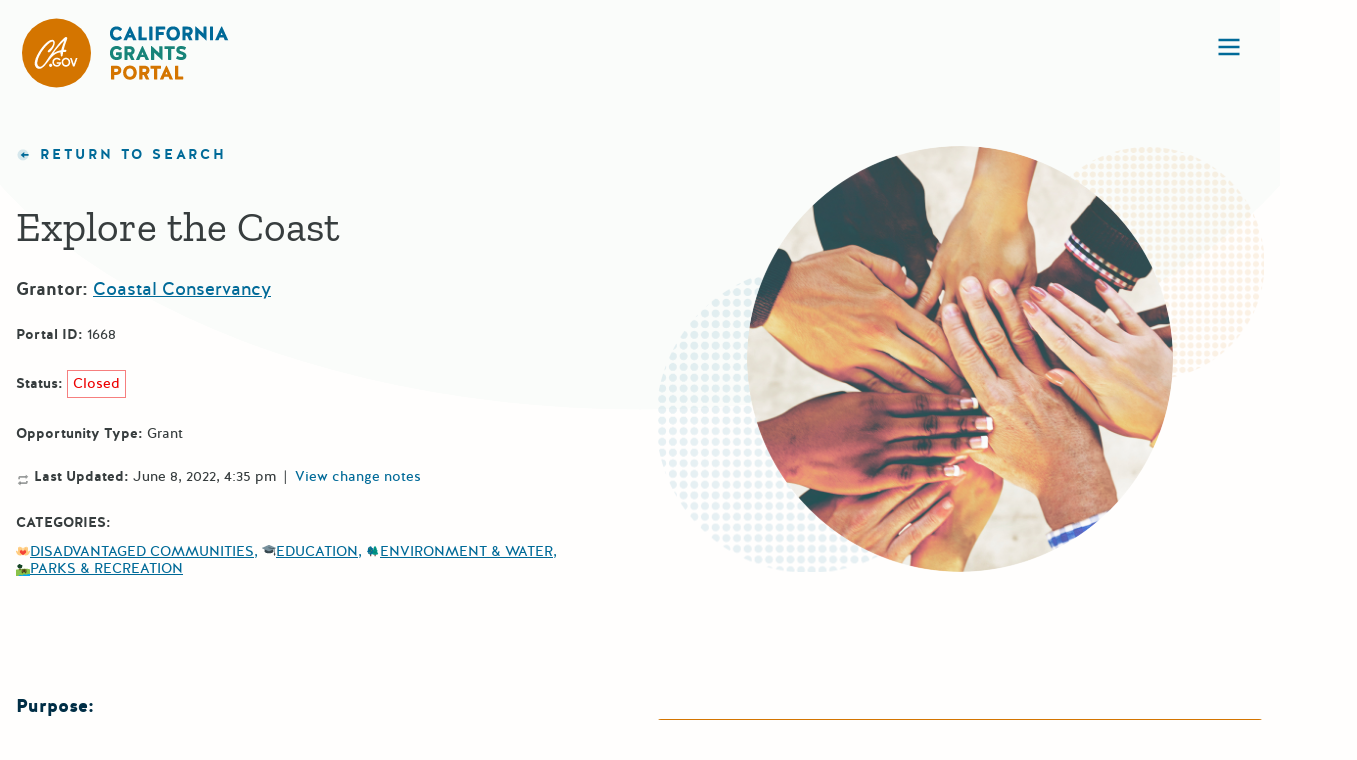

--- FILE ---
content_type: text/html; charset=UTF-8
request_url: https://www.grants.ca.gov/grants/explore-the-coast/
body_size: 85185
content:
<!DOCTYPE html>
<html lang="en-US" class="no-js">
	<head>
		<meta charset="UTF-8" />
		<meta name="viewport" content="width=device-width, initial-scale=1" />
		<link rel="apple-touch-icon" sizes="180x180" href="https://www.grants.ca.gov/wp-content/themes/grantsportal/dist/images/apple-touch-icon.png">
		<link rel="icon" type="image/png" sizes="32x32" href="https://www.grants.ca.gov/wp-content/themes/grantsportal/dist/images/favicon-32x32.png">
		<link rel="icon" type="image/png" sizes="16x16" href="https://www.grants.ca.gov/wp-content/themes/grantsportal/dist/images/favicon-16x16.png">
		<link rel="manifest" href="https://www.grants.ca.gov/wp-content/themes/grantsportal/dist/images/site.webmanifest">
		<link rel="mask-icon" href="https://www.grants.ca.gov/wp-content/themes/grantsportal/dist/images/safari-pinned-tab.svg" color="#d47500">
		<meta name="apple-mobile-web-app-title" content="CA Grants Web Portal">
		<meta name="application-name" content="CA Grants Web Portal">
		<meta name="msapplication-TileColor" content="#d47500">
		<meta name="theme-color" content="#ffffff">
		<script>(function(html){html.className = html.className.replace(/\bno-js\b/,'js')})(document.documentElement);</script>
<meta name='robots' content='index, follow, max-image-preview:large, max-snippet:-1, max-video-preview:-1' />

	<!-- This site is optimized with the Yoast SEO plugin v26.5 - https://yoast.com/wordpress/plugins/seo/ -->
	<title>Explore the Coast - California Grants Portal</title>
	<link rel="canonical" href="https://www.grants.ca.gov/grants/explore-the-coast/" />
	<meta property="og:locale" content="en_US" />
	<meta property="og:type" content="article" />
	<meta property="og:title" content="Explore the Coast - California Grants Portal" />
	<meta property="og:url" content="https://www.grants.ca.gov/grants/explore-the-coast/" />
	<meta property="og:site_name" content="California Grants Portal" />
	<meta property="article:publisher" content="https://www.facebook.com/CAStateLibrary/" />
	<meta property="article:modified_time" content="2022-06-08T23:35:15+00:00" />
	<meta name="twitter:card" content="summary_large_image" />
	<meta name="twitter:site" content="@castatelibrary" />
	<script type="application/ld+json" class="yoast-schema-graph">{"@context":"https://schema.org","@graph":[{"@type":"WebPage","@id":"https://www.grants.ca.gov/grants/explore-the-coast/","url":"https://www.grants.ca.gov/grants/explore-the-coast/","name":"Explore the Coast - California Grants Portal","isPartOf":{"@id":"https://www.grants.ca.gov/#website"},"datePublished":"2021-02-17T08:00:00+00:00","dateModified":"2022-06-08T23:35:15+00:00","breadcrumb":{"@id":"https://www.grants.ca.gov/grants/explore-the-coast/#breadcrumb"},"inLanguage":"en-US","potentialAction":[{"@type":"ReadAction","target":["https://www.grants.ca.gov/grants/explore-the-coast/"]}]},{"@type":"BreadcrumbList","@id":"https://www.grants.ca.gov/grants/explore-the-coast/#breadcrumb","itemListElement":[{"@type":"ListItem","position":1,"name":"Home","item":"https://www.grants.ca.gov/"},{"@type":"ListItem","position":2,"name":"Grants","item":"https://www.grants.ca.gov/grants/"},{"@type":"ListItem","position":3,"name":"Explore the Coast"}]},{"@type":"WebSite","@id":"https://www.grants.ca.gov/#website","url":"https://www.grants.ca.gov/","name":"California Grants Portal","description":"The California Grants Portal (a project of the California State Library) is your spot to find all grants and loans offered on a competitive or first-come basis by California state agencies.","publisher":{"@id":"https://www.grants.ca.gov/#organization"},"potentialAction":[{"@type":"SearchAction","target":{"@type":"EntryPoint","urlTemplate":"https://www.grants.ca.gov/?s={search_term_string}"},"query-input":{"@type":"PropertyValueSpecification","valueRequired":true,"valueName":"search_term_string"}}],"inLanguage":"en-US"},{"@type":"Organization","@id":"https://www.grants.ca.gov/#organization","name":"California Grants Portal","url":"https://www.grants.ca.gov/","logo":{"@type":"ImageObject","inLanguage":"en-US","@id":"https://www.grants.ca.gov/#/schema/logo/image/","url":"","contentUrl":"","caption":"California Grants Portal"},"image":{"@id":"https://www.grants.ca.gov/#/schema/logo/image/"},"sameAs":["https://www.facebook.com/CAStateLibrary/","https://x.com/castatelibrary","https://www.youtube.com/user/CSLmultimedia"]}]}</script>
	<!-- / Yoast SEO plugin. -->


<link rel='dns-prefetch' href='//www.grants.ca.gov' />
<link rel='dns-prefetch' href='//grants.ca.gov' />
<link rel="alternate" type="application/rss+xml" title="California Grants Portal &raquo; Feed" href="https://www.grants.ca.gov/feed/" />
<link rel="alternate" type="application/rss+xml" title="California Grants Portal &raquo; Comments Feed" href="https://www.grants.ca.gov/comments/feed/" />
<link rel="alternate" title="oEmbed (JSON)" type="application/json+oembed" href="https://www.grants.ca.gov/wp-json/oembed/1.0/embed?url=https%3A%2F%2Fwww.grants.ca.gov%2Fgrants%2Fexplore-the-coast%2F" />
<link rel="alternate" title="oEmbed (XML)" type="text/xml+oembed" href="https://www.grants.ca.gov/wp-json/oembed/1.0/embed?url=https%3A%2F%2Fwww.grants.ca.gov%2Fgrants%2Fexplore-the-coast%2F&#038;format=xml" />
<style id='wp-img-auto-sizes-contain-inline-css' type='text/css'>
img:is([sizes=auto i],[sizes^="auto," i]){contain-intrinsic-size:3000px 1500px}
/*# sourceURL=wp-img-auto-sizes-contain-inline-css */
</style>
<style id='wp-block-library-inline-css' type='text/css'>
:root{--wp-block-synced-color:#7a00df;--wp-block-synced-color--rgb:122,0,223;--wp-bound-block-color:var(--wp-block-synced-color);--wp-editor-canvas-background:#ddd;--wp-admin-theme-color:#007cba;--wp-admin-theme-color--rgb:0,124,186;--wp-admin-theme-color-darker-10:#006ba1;--wp-admin-theme-color-darker-10--rgb:0,107,160.5;--wp-admin-theme-color-darker-20:#005a87;--wp-admin-theme-color-darker-20--rgb:0,90,135;--wp-admin-border-width-focus:2px}@media (min-resolution:192dpi){:root{--wp-admin-border-width-focus:1.5px}}.wp-element-button{cursor:pointer}:root .has-very-light-gray-background-color{background-color:#eee}:root .has-very-dark-gray-background-color{background-color:#313131}:root .has-very-light-gray-color{color:#eee}:root .has-very-dark-gray-color{color:#313131}:root .has-vivid-green-cyan-to-vivid-cyan-blue-gradient-background{background:linear-gradient(135deg,#00d084,#0693e3)}:root .has-purple-crush-gradient-background{background:linear-gradient(135deg,#34e2e4,#4721fb 50%,#ab1dfe)}:root .has-hazy-dawn-gradient-background{background:linear-gradient(135deg,#faaca8,#dad0ec)}:root .has-subdued-olive-gradient-background{background:linear-gradient(135deg,#fafae1,#67a671)}:root .has-atomic-cream-gradient-background{background:linear-gradient(135deg,#fdd79a,#004a59)}:root .has-nightshade-gradient-background{background:linear-gradient(135deg,#330968,#31cdcf)}:root .has-midnight-gradient-background{background:linear-gradient(135deg,#020381,#2874fc)}:root{--wp--preset--font-size--normal:16px;--wp--preset--font-size--huge:42px}.has-regular-font-size{font-size:1em}.has-larger-font-size{font-size:2.625em}.has-normal-font-size{font-size:var(--wp--preset--font-size--normal)}.has-huge-font-size{font-size:var(--wp--preset--font-size--huge)}.has-text-align-center{text-align:center}.has-text-align-left{text-align:left}.has-text-align-right{text-align:right}.has-fit-text{white-space:nowrap!important}#end-resizable-editor-section{display:none}.aligncenter{clear:both}.items-justified-left{justify-content:flex-start}.items-justified-center{justify-content:center}.items-justified-right{justify-content:flex-end}.items-justified-space-between{justify-content:space-between}.screen-reader-text{border:0;clip-path:inset(50%);height:1px;margin:-1px;overflow:hidden;padding:0;position:absolute;width:1px;word-wrap:normal!important}.screen-reader-text:focus{background-color:#ddd;clip-path:none;color:#444;display:block;font-size:1em;height:auto;left:5px;line-height:normal;padding:15px 23px 14px;text-decoration:none;top:5px;width:auto;z-index:100000}html :where(.has-border-color){border-style:solid}html :where([style*=border-top-color]){border-top-style:solid}html :where([style*=border-right-color]){border-right-style:solid}html :where([style*=border-bottom-color]){border-bottom-style:solid}html :where([style*=border-left-color]){border-left-style:solid}html :where([style*=border-width]){border-style:solid}html :where([style*=border-top-width]){border-top-style:solid}html :where([style*=border-right-width]){border-right-style:solid}html :where([style*=border-bottom-width]){border-bottom-style:solid}html :where([style*=border-left-width]){border-left-style:solid}html :where(img[class*=wp-image-]){height:auto;max-width:100%}:where(figure){margin:0 0 1em}html :where(.is-position-sticky){--wp-admin--admin-bar--position-offset:var(--wp-admin--admin-bar--height,0px)}@media screen and (max-width:600px){html :where(.is-position-sticky){--wp-admin--admin-bar--position-offset:0px}}

/*# sourceURL=wp-block-library-inline-css */
</style><style id='global-styles-inline-css' type='text/css'>
:root{--wp--preset--aspect-ratio--square: 1;--wp--preset--aspect-ratio--4-3: 4/3;--wp--preset--aspect-ratio--3-4: 3/4;--wp--preset--aspect-ratio--3-2: 3/2;--wp--preset--aspect-ratio--2-3: 2/3;--wp--preset--aspect-ratio--16-9: 16/9;--wp--preset--aspect-ratio--9-16: 9/16;--wp--preset--color--black: #000000;--wp--preset--color--cyan-bluish-gray: #abb8c3;--wp--preset--color--white: #ffffff;--wp--preset--color--pale-pink: #f78da7;--wp--preset--color--vivid-red: #cf2e2e;--wp--preset--color--luminous-vivid-orange: #ff6900;--wp--preset--color--luminous-vivid-amber: #fcb900;--wp--preset--color--light-green-cyan: #7bdcb5;--wp--preset--color--vivid-green-cyan: #00d084;--wp--preset--color--pale-cyan-blue: #8ed1fc;--wp--preset--color--vivid-cyan-blue: #0693e3;--wp--preset--color--vivid-purple: #9b51e0;--wp--preset--color--csl-blue: #006A98;--wp--preset--color--csl-green: #188479;--wp--preset--color--csl-black: #373D3E;--wp--preset--color--csl-black-75: rgba(55, 61, 62, 0.75);--wp--preset--color--csl-amber: #D47500;--wp--preset--color--csl-red: #EE0000;--wp--preset--gradient--vivid-cyan-blue-to-vivid-purple: linear-gradient(135deg,rgb(6,147,227) 0%,rgb(155,81,224) 100%);--wp--preset--gradient--light-green-cyan-to-vivid-green-cyan: linear-gradient(135deg,rgb(122,220,180) 0%,rgb(0,208,130) 100%);--wp--preset--gradient--luminous-vivid-amber-to-luminous-vivid-orange: linear-gradient(135deg,rgb(252,185,0) 0%,rgb(255,105,0) 100%);--wp--preset--gradient--luminous-vivid-orange-to-vivid-red: linear-gradient(135deg,rgb(255,105,0) 0%,rgb(207,46,46) 100%);--wp--preset--gradient--very-light-gray-to-cyan-bluish-gray: linear-gradient(135deg,rgb(238,238,238) 0%,rgb(169,184,195) 100%);--wp--preset--gradient--cool-to-warm-spectrum: linear-gradient(135deg,rgb(74,234,220) 0%,rgb(151,120,209) 20%,rgb(207,42,186) 40%,rgb(238,44,130) 60%,rgb(251,105,98) 80%,rgb(254,248,76) 100%);--wp--preset--gradient--blush-light-purple: linear-gradient(135deg,rgb(255,206,236) 0%,rgb(152,150,240) 100%);--wp--preset--gradient--blush-bordeaux: linear-gradient(135deg,rgb(254,205,165) 0%,rgb(254,45,45) 50%,rgb(107,0,62) 100%);--wp--preset--gradient--luminous-dusk: linear-gradient(135deg,rgb(255,203,112) 0%,rgb(199,81,192) 50%,rgb(65,88,208) 100%);--wp--preset--gradient--pale-ocean: linear-gradient(135deg,rgb(255,245,203) 0%,rgb(182,227,212) 50%,rgb(51,167,181) 100%);--wp--preset--gradient--electric-grass: linear-gradient(135deg,rgb(202,248,128) 0%,rgb(113,206,126) 100%);--wp--preset--gradient--midnight: linear-gradient(135deg,rgb(2,3,129) 0%,rgb(40,116,252) 100%);--wp--preset--font-size--small: 13px;--wp--preset--font-size--medium: 20px;--wp--preset--font-size--large: 36px;--wp--preset--font-size--x-large: 42px;--wp--preset--font-size--xl: 54px;--wp--preset--font-size--lg: 42px;--wp--preset--font-size--md: 32px;--wp--preset--font-size--ms: 24px;--wp--preset--font-size--normal: 18px;--wp--preset--font-size--sm: 14px;--wp--preset--font-size--xs: 12px;--wp--preset--spacing--20: 0.44rem;--wp--preset--spacing--30: 0.67rem;--wp--preset--spacing--40: 1rem;--wp--preset--spacing--50: 1.5rem;--wp--preset--spacing--60: 2.25rem;--wp--preset--spacing--70: 3.38rem;--wp--preset--spacing--80: 5.06rem;--wp--preset--shadow--natural: 6px 6px 9px rgba(0, 0, 0, 0.2);--wp--preset--shadow--deep: 12px 12px 50px rgba(0, 0, 0, 0.4);--wp--preset--shadow--sharp: 6px 6px 0px rgba(0, 0, 0, 0.2);--wp--preset--shadow--outlined: 6px 6px 0px -3px rgb(255, 255, 255), 6px 6px rgb(0, 0, 0);--wp--preset--shadow--crisp: 6px 6px 0px rgb(0, 0, 0);}:where(.is-layout-flex){gap: 0.5em;}:where(.is-layout-grid){gap: 0.5em;}body .is-layout-flex{display: flex;}.is-layout-flex{flex-wrap: wrap;align-items: center;}.is-layout-flex > :is(*, div){margin: 0;}body .is-layout-grid{display: grid;}.is-layout-grid > :is(*, div){margin: 0;}:where(.wp-block-columns.is-layout-flex){gap: 2em;}:where(.wp-block-columns.is-layout-grid){gap: 2em;}:where(.wp-block-post-template.is-layout-flex){gap: 1.25em;}:where(.wp-block-post-template.is-layout-grid){gap: 1.25em;}.has-black-color{color: var(--wp--preset--color--black) !important;}.has-cyan-bluish-gray-color{color: var(--wp--preset--color--cyan-bluish-gray) !important;}.has-white-color{color: var(--wp--preset--color--white) !important;}.has-pale-pink-color{color: var(--wp--preset--color--pale-pink) !important;}.has-vivid-red-color{color: var(--wp--preset--color--vivid-red) !important;}.has-luminous-vivid-orange-color{color: var(--wp--preset--color--luminous-vivid-orange) !important;}.has-luminous-vivid-amber-color{color: var(--wp--preset--color--luminous-vivid-amber) !important;}.has-light-green-cyan-color{color: var(--wp--preset--color--light-green-cyan) !important;}.has-vivid-green-cyan-color{color: var(--wp--preset--color--vivid-green-cyan) !important;}.has-pale-cyan-blue-color{color: var(--wp--preset--color--pale-cyan-blue) !important;}.has-vivid-cyan-blue-color{color: var(--wp--preset--color--vivid-cyan-blue) !important;}.has-vivid-purple-color{color: var(--wp--preset--color--vivid-purple) !important;}.has-black-background-color{background-color: var(--wp--preset--color--black) !important;}.has-cyan-bluish-gray-background-color{background-color: var(--wp--preset--color--cyan-bluish-gray) !important;}.has-white-background-color{background-color: var(--wp--preset--color--white) !important;}.has-pale-pink-background-color{background-color: var(--wp--preset--color--pale-pink) !important;}.has-vivid-red-background-color{background-color: var(--wp--preset--color--vivid-red) !important;}.has-luminous-vivid-orange-background-color{background-color: var(--wp--preset--color--luminous-vivid-orange) !important;}.has-luminous-vivid-amber-background-color{background-color: var(--wp--preset--color--luminous-vivid-amber) !important;}.has-light-green-cyan-background-color{background-color: var(--wp--preset--color--light-green-cyan) !important;}.has-vivid-green-cyan-background-color{background-color: var(--wp--preset--color--vivid-green-cyan) !important;}.has-pale-cyan-blue-background-color{background-color: var(--wp--preset--color--pale-cyan-blue) !important;}.has-vivid-cyan-blue-background-color{background-color: var(--wp--preset--color--vivid-cyan-blue) !important;}.has-vivid-purple-background-color{background-color: var(--wp--preset--color--vivid-purple) !important;}.has-black-border-color{border-color: var(--wp--preset--color--black) !important;}.has-cyan-bluish-gray-border-color{border-color: var(--wp--preset--color--cyan-bluish-gray) !important;}.has-white-border-color{border-color: var(--wp--preset--color--white) !important;}.has-pale-pink-border-color{border-color: var(--wp--preset--color--pale-pink) !important;}.has-vivid-red-border-color{border-color: var(--wp--preset--color--vivid-red) !important;}.has-luminous-vivid-orange-border-color{border-color: var(--wp--preset--color--luminous-vivid-orange) !important;}.has-luminous-vivid-amber-border-color{border-color: var(--wp--preset--color--luminous-vivid-amber) !important;}.has-light-green-cyan-border-color{border-color: var(--wp--preset--color--light-green-cyan) !important;}.has-vivid-green-cyan-border-color{border-color: var(--wp--preset--color--vivid-green-cyan) !important;}.has-pale-cyan-blue-border-color{border-color: var(--wp--preset--color--pale-cyan-blue) !important;}.has-vivid-cyan-blue-border-color{border-color: var(--wp--preset--color--vivid-cyan-blue) !important;}.has-vivid-purple-border-color{border-color: var(--wp--preset--color--vivid-purple) !important;}.has-vivid-cyan-blue-to-vivid-purple-gradient-background{background: var(--wp--preset--gradient--vivid-cyan-blue-to-vivid-purple) !important;}.has-light-green-cyan-to-vivid-green-cyan-gradient-background{background: var(--wp--preset--gradient--light-green-cyan-to-vivid-green-cyan) !important;}.has-luminous-vivid-amber-to-luminous-vivid-orange-gradient-background{background: var(--wp--preset--gradient--luminous-vivid-amber-to-luminous-vivid-orange) !important;}.has-luminous-vivid-orange-to-vivid-red-gradient-background{background: var(--wp--preset--gradient--luminous-vivid-orange-to-vivid-red) !important;}.has-very-light-gray-to-cyan-bluish-gray-gradient-background{background: var(--wp--preset--gradient--very-light-gray-to-cyan-bluish-gray) !important;}.has-cool-to-warm-spectrum-gradient-background{background: var(--wp--preset--gradient--cool-to-warm-spectrum) !important;}.has-blush-light-purple-gradient-background{background: var(--wp--preset--gradient--blush-light-purple) !important;}.has-blush-bordeaux-gradient-background{background: var(--wp--preset--gradient--blush-bordeaux) !important;}.has-luminous-dusk-gradient-background{background: var(--wp--preset--gradient--luminous-dusk) !important;}.has-pale-ocean-gradient-background{background: var(--wp--preset--gradient--pale-ocean) !important;}.has-electric-grass-gradient-background{background: var(--wp--preset--gradient--electric-grass) !important;}.has-midnight-gradient-background{background: var(--wp--preset--gradient--midnight) !important;}.has-small-font-size{font-size: var(--wp--preset--font-size--small) !important;}.has-medium-font-size{font-size: var(--wp--preset--font-size--medium) !important;}.has-large-font-size{font-size: var(--wp--preset--font-size--large) !important;}.has-x-large-font-size{font-size: var(--wp--preset--font-size--x-large) !important;}
/*# sourceURL=global-styles-inline-css */
</style>

<style id='classic-theme-styles-inline-css' type='text/css'>
/*! This file is auto-generated */
.wp-block-button__link{color:#fff;background-color:#32373c;border-radius:9999px;box-shadow:none;text-decoration:none;padding:calc(.667em + 2px) calc(1.333em + 2px);font-size:1.125em}.wp-block-file__button{background:#32373c;color:#fff;text-decoration:none}
/*# sourceURL=/wp-includes/css/classic-themes.min.css */
</style>
<link rel='stylesheet' id='csl_grants_submissions_shared-css' href='https://www.grants.ca.gov/wp-content/plugins/ca-grants-plugin/dist/css/shared-style.css?ver=2.0.14' type='text/css' media='all' />
<link rel='stylesheet' id='csl_grants_submissions_frontend-css' href='https://www.grants.ca.gov/wp-content/plugins/ca-grants-plugin/dist/css/style.css?ver=2.0.14' type='text/css' media='all' />
<link rel='stylesheet' id='taxonomy-image-plugin-public-css' href='https://www.grants.ca.gov/wp-content/plugins/taxonomy-images/css/style.css?ver=0.9.6' type='text/css' media='screen' />
<link rel='stylesheet' id='ep_general_styles-css' href='https://www.grants.ca.gov/wp-content/plugins/elasticpress/dist/css/general-styles.css?ver=66295efe92a630617c00' type='text/css' media='all' />
<link rel='stylesheet' id='styles-css' href='https://www.grants.ca.gov/wp-content/themes/grantsportal/dist/css/style.css?ver=e4fb755e3812ad10d42a' type='text/css' media='all' />
<link rel='stylesheet' id='awardee-app-css' href='https://www.grants.ca.gov/wp-content/themes/grantsportal/dist/css/awardee-app-style.css?ver=f702f4737a67eaf7f5bf' type='text/css' media='all' />
<script type="text/javascript" src="https://www.grants.ca.gov/wp-includes/js/jquery/jquery.min.js?ver=3.7.1" id="jquery-core-js"></script>
<script type="text/javascript" src="https://www.grants.ca.gov/wp-includes/js/jquery/jquery-migrate.min.js?ver=3.4.1" id="jquery-migrate-js"></script>
<link rel="https://api.w.org/" href="https://www.grants.ca.gov/wp-json/" /><link rel='shortlink' href='https://www.grants.ca.gov/?p=1668' />
<!-- Stream WordPress user activity plugin v4.1.1 -->
<link rel='manifest' href='https://www.grants.ca.gov/wp-content/themes/grantsportal/manifest.json' />	<!-- Google Tag Manager -->
	<script>(function(w,d,s,l,i){w[l]=w[l]||[];w[l].push({'gtm.start':
				new Date().getTime(),event:'gtm.js'});var f=d.getElementsByTagName(s)[0],
			j=d.createElement(s),dl=l!='dataLayer'?'&l='+l:'';j.async=true;j.src=
			'https://www.googletagmanager.com/gtm.js?id='+i+dl;f.parentNode.insertBefore(j,f);
		})(window,document,'script','dataLayer','GTM-WFDBH54');</script>
	<!-- End Google Tag Manager -->
		</head>
	<body class="wp-singular grants-template-default single single-grants postid-1668 wp-theme-grantsportal is-front-end">
			<!-- Google Tag Manager (noscript) -->
	<noscript><iframe src="https://www.googletagmanager.com/ns.html?id=GTM-WFDBH54" height="0" width="0" style="display:none;visibility:hidden"></iframe></noscript>
	<!-- End Google Tag Manager (noscript) -->
	
		<header class="site-header">

			<div class="site-header__skip-links">
				<a href="#main" id="js-skiplink">Skip to Content</a>
			</div>

			<div class="site-header__logo-container" itemscope itemtype="http://schema.org/Organization">
				<a class="site-header__logo" itemprop="url" href="https://www.grants.ca.gov/">
					<svg fill="none" xmlns="http://www.w3.org/2000/svg" viewBox="0 0 208 69"><circle cx="34.498" cy="34.498" r="34.498" fill="#D47500" /><path d="M39.196 31.736c.123-.398.43-1.468.92-3.21.123-.447.43-1.352.92-2.715.496-1.394.887-2.513 1.183-3.351a15.515 15.515 0 0 0-2.629 2.346c-3.193 3.508-6.9 7.751-8.214 9.976.493-.117 1.479-1.186 4.672-2.295a11.913 11.913 0 0 1 3.148-.748v-.003zm-.565 2.242c-10.064 0-14.456 16.36-21.428 16.36-1.584 0-2.808-.725-3.673-2.175a6.056 6.056 0 0 1-.835-3.173c0-2.974 1.382-6.737 4.146-11.29 2.353-3.868 4.843-6.982 7.472-9.343 2.26-2.031 4.197-3.047 5.812-3.047a2.42 2.42 0 0 1 1.17.237c.364.175.681.439.922.769.4.55.607 1.222.589 1.907 0 1.34-.438 2.867-1.315 4.58a16.65 16.65 0 0 1-2.907 3.972c-.756.762-1.35 1.141-1.78 1.14a1.167 1.167 0 0 1-.737-.372 1.212 1.212 0 0 1-.319-.771c0-.483.412-1.035 1.236-1.656a11.91 11.91 0 0 0 2.78-2.902c1.011-1.522 1.517-2.807 1.517-3.857a1.428 1.428 0 0 0-.272-.956 1.054 1.054 0 0 0-.822-.308c-.747 0-1.803.559-3.167 1.676a33.224 33.224 0 0 0-4.928 5.077 35.48 35.48 0 0 0-5.037 8.043c-1.185 2.725-1.777 5.058-1.777 6.997a3.642 3.642 0 0 0 .788 2.346c.242.345.561.625.932.816.37.192.782.289 1.197.283 3.187-.12 7.16-7.544 8.388-9.27 12.156-17.124 13.09-17.17 14.933-18.954 1.07-1.047 1.89-1.572 2.457-1.575a1.189 1.189 0 0 1 .917.436c.21.24.326.55.328.871a6.725 6.725 0 0 1-.565 2.031 78.114 78.114 0 0 0-1.866 5.45c-.515 1.71-.86 3.024-1.035 3.94.162.003.325-.004.486-.023.391 0 .717-.02.986-.02.786 0 1.178.303 1.176.911a1.36 1.36 0 0 1-.253.778 1.02 1.02 0 0 1-.575.469c-.217.036-.437.05-.657.04a7.48 7.48 0 0 0-1.721.144c-.142.436-.513 4.125-1.062 4.25-1.692 1.507-1.564-3.352-1.472-3.844l-.03.013z" fill="#FFFEFD" /><path d="M28.652 45.168c.37.002.728.135 1.013.375a1.658 1.658 0 0 1 .388 2.032 1.612 1.612 0 0 1-.8.735 1.57 1.57 0 0 1-1.077.05 1.603 1.603 0 0 1-.864-.657 1.658 1.658 0 0 1 .204-2.059 1.546 1.546 0 0 1 1.136-.476zm9.814-4.337-1.123 1.133a3.331 3.331 0 0 0-1.121-.847 3.27 3.27 0 0 0-1.363-.303 2.79 2.79 0 0 0-1.119.204c-.356.144-.68.36-.951.634-.27.26-.484.576-.629.926a2.78 2.78 0 0 0-.209 1.105 2.862 2.862 0 0 0 .867 2.098c.283.281.618.502.985.65.367.147.76.218 1.154.208.488.017.97-.106 1.393-.355.406-.27.724-.656.914-1.11h-2.438V43.65h4.228v.361c0 .748-.197 1.482-.571 2.125a4.002 4.002 0 0 1-1.475 1.535 4.156 4.156 0 0 1-2.13.53 4.647 4.647 0 0 1-2.329-.58 4.204 4.204 0 0 1-1.623-1.646 4.67 4.67 0 0 1-.595-2.309 4.339 4.339 0 0 1 1.101-2.952c.424-.49.948-.877 1.536-1.136a4.268 4.268 0 0 1 1.865-.359 5.111 5.111 0 0 1 2.05.413 4.73 4.73 0 0 1 1.573 1.2h.01zm5.487-1.611a4.096 4.096 0 0 1 1.663.33 4.166 4.166 0 0 1 1.396.98 4.613 4.613 0 0 1 1.268 3.183c0 1.19-.455 2.331-1.268 3.184a4.368 4.368 0 0 1-1.426.965 4.298 4.298 0 0 1-3.357-.019 4.37 4.37 0 0 1-1.417-.98 4.614 4.614 0 0 1-1.208-2.598 4.652 4.652 0 0 1 .551-2.82 4.443 4.443 0 0 1 1.605-1.632 4.333 4.333 0 0 1 2.187-.6l.006.006zm-.023 1.594a2.561 2.561 0 0 0-1.06.204 2.607 2.607 0 0 0-.888.624 2.89 2.89 0 0 0-.603.967 2.94 2.94 0 0 0-.185 1.13 2.764 2.764 0 0 0 .985 2.243 2.682 2.682 0 0 0 1.774.647c.36.004.718-.068 1.05-.212a2.59 2.59 0 0 0 .876-.626 3.05 3.05 0 0 0 .8-2.064 3.05 3.05 0 0 0-.8-2.065 2.596 2.596 0 0 0-.886-.636 2.55 2.55 0 0 0-1.063-.212zm4.064-1.38h1.64l2.106 6.075 2.152-6.075h1.633l-3.026 8.552H50.96l-2.967-8.552z" fill="#FFFEFD" /><path d="M99.952 10.922c.137-.137.157-.372.02-.509-1.41-1.528-3.035-2.489-5.266-2.489-5.207 0-6.812 4.174-6.812 7.035 0 2.94 1.605 7.054 6.812 7.054 2.075 0 3.72-.862 5.148-2.214a.391.391 0 0 0 .02-.53l-1.351-1.606c-.117-.157-.333-.157-.49-.039-.92.764-2.211 1.391-3.308 1.391-3.19 0-3.64-3.037-3.64-4.056 0-1.019.45-4.076 3.62-4.076 1.038 0 2.35.706 3.172 1.548a.362.362 0 0 0 .49.02l1.585-1.529zm8.516-2.645a.51.51 0 0 0-.94 0l-6.01 13.246c-.058.137.059.314.216.314h2.799a.533.533 0 0 0 .489-.333l.979-2.45h4.033l.978 2.45a.535.535 0 0 0 .49.333h2.799c.157 0 .274-.177.196-.314l-6.029-13.246zm-.451 5.78 1.018 2.548h-2.055l1.037-2.547zm11.751-5.584a.35.35 0 0 0-.352-.353h-2.447a.35.35 0 0 0-.352.353v13.011a.35.35 0 0 0 .352.353h7.399a.351.351 0 0 0 .353-.353V19.27a.351.351 0 0 0-.353-.353h-4.6V8.473zm10.634 0a.351.351 0 0 0-.353-.353h-2.427a.35.35 0 0 0-.352.353v13.011a.35.35 0 0 0 .352.353h2.427a.351.351 0 0 0 .353-.353V8.474zm11.067 8.054a.35.35 0 0 0 .352-.353V13.96a.35.35 0 0 0-.352-.353h-4.62V11.04h5.99a.35.35 0 0 0 .352-.353V8.473a.35.35 0 0 0-.352-.353h-8.75a.35.35 0 0 0-.352.353v13.011a.35.35 0 0 0 .352.353h2.408a.351.351 0 0 0 .352-.353v-4.957h4.62zm9.696-8.642c-5.207 0-6.813 4.213-6.813 7.074 0 2.94 1.606 7.093 6.813 7.093 5.187 0 6.792-4.154 6.792-7.093 0-2.86-1.605-7.074-6.792-7.074zm0 11.228c-3.172 0-3.622-3.135-3.622-4.154 0-1.019.45-4.115 3.622-4.115 3.151 0 3.601 3.096 3.601 4.115 0 1.019-.45 4.154-3.601 4.154zm19.544-6.466c0-1.862-1.155-4.527-4.952-4.527h-4.894a.351.351 0 0 0-.353.353v13.011c0 .196.157.353.353.353h2.408a.351.351 0 0 0 .352-.353v-4.252h1.39l1.996 4.291a.565.565 0 0 0 .509.314h2.721c.157 0 .274-.177.196-.314l-2.251-4.82c1.468-.725 2.525-2.116 2.525-4.056zm-4.776 1.646h-2.31V11.02h2.231c1.41 0 1.723 1.058 1.723 1.626 0 .51-.313 1.607-1.644 1.646zm10.114 7.544a.351.351 0 0 0 .352-.353v-6.839l7.517 7.114a.606.606 0 0 0 .431.176.259.259 0 0 0 .254-.255V8.473a.351.351 0 0 0-.352-.353h-2.428a.351.351 0 0 0-.352.353v6.604L174.03 8.12a.782.782 0 0 0-.509-.196c-.156 0-.274.138-.274.294v13.266c0 .196.157.353.353.353h2.447zm15.019-13.364a.35.35 0 0 0-.352-.353h-2.427a.351.351 0 0 0-.353.353v13.011c0 .196.157.353.353.353h2.427a.35.35 0 0 0 .352-.353V8.474zm9.051-.196a.508.508 0 0 0-.94 0l-6.009 13.246c-.059.137.058.314.215.314h2.799a.534.534 0 0 0 .49-.333l.978-2.45h4.033l.979 2.45a.533.533 0 0 0 .489.333h2.799c.157 0 .274-.177.196-.314l-6.029-13.246zm-.45 5.78 1.018 2.548h-2.056l1.038-2.547z" fill="#006A98" /><path d="M96.663 36.75v1.352c-.45.333-1.292.568-1.957.568-3.171 0-3.622-3.174-3.622-4.193 0-1.019.45-4.037 3.622-4.037.959 0 2.192.588 3.014 1.313a.362.362 0 0 0 .49-.02l1.468-1.606a.367.367 0 0 0 0-.51c-1.331-1.313-2.878-2.136-4.972-2.136-5.207 0-6.812 4.174-6.812 7.035 0 2.94 1.605 7.054 6.812 7.054 2.016 0 3.563-.666 4.855-1.861a.86.86 0 0 0 .254-.608v-4.879a.351.351 0 0 0-.352-.352h-5.05a.351.351 0 0 0-.353.352v2.175a.35.35 0 0 0 .352.353h2.251zm16.001-4.546c0-1.862-1.155-4.527-4.953-4.527h-4.894a.351.351 0 0 0-.352.353v13.011c0 .196.157.353.352.353h2.408a.35.35 0 0 0 .352-.353V36.79h1.39l1.997 4.291a.565.565 0 0 0 .509.314h2.721c.156 0 .274-.176.196-.314l-2.252-4.82c1.469-.725 2.526-2.116 2.526-4.056zm-4.777 1.646h-2.31v-3.273h2.232c1.409 0 1.723 1.059 1.723 1.627 0 .51-.314 1.607-1.645 1.646zm13.031-6.016a.508.508 0 0 0-.94 0l-6.009 13.246c-.059.138.058.314.215.314h2.799a.534.534 0 0 0 .49-.333l.978-2.45h4.033l.979 2.45a.533.533 0 0 0 .489.333h2.799c.157 0 .274-.176.196-.314l-6.029-13.246zm-.45 5.78 1.018 2.548h-2.056l1.038-2.547zm11.398 7.78a.35.35 0 0 0 .352-.353v-6.838l7.517 7.113a.608.608 0 0 0 .431.176.259.259 0 0 0 .254-.255V28.03a.35.35 0 0 0-.352-.353h-2.427a.351.351 0 0 0-.353.353v6.604l-7.438-6.957a.782.782 0 0 0-.509-.195c-.157 0-.274.137-.274.293v13.266a.35.35 0 0 0 .352.353h2.447zm14.202-.353c0 .196.157.353.352.353h2.447a.351.351 0 0 0 .353-.353V30.597h3.269a.35.35 0 0 0 .352-.353V28.03a.35.35 0 0 0-.352-.353h-9.651a.35.35 0 0 0-.352.353v2.214a.35.35 0 0 0 .352.353h3.23v10.444zm14.361-7.857c-1.527-.549-2.897-.921-2.976-1.764-.019-.745.744-1 1.566-1 1.097 0 2.721.589 3.583.902.195.079.391 0 .469-.176l.881-2.018a.382.382 0 0 0-.176-.49c-2.29-1.059-4.091-1.176-4.952-1.176-2.624 0-4.522 1.528-4.522 4.095 0 2.822 2.486 3.586 4.463 4.233 1.292.411 2.349.784 2.349 1.646 0 .686-.861 1.175-1.879 1.175-1.136 0-2.349-.45-3.602-1.018-.176-.079-.392-.02-.47.156l-1.077 1.999c-.078.176-.019.392.157.47 1.664.862 3.21 1.333 5.109 1.333 2.995 0 5.07-1.862 5.07-4.252 0-2.509-2.094-3.45-3.993-4.115z" fill="#188479" /><path d="M92.264 56.386h2.369c2.31 0 4.718-1.842 4.718-4.585 0-1.862-1.155-4.527-4.953-4.527h-4.933a.351.351 0 0 0-.352.353v13.011a.35.35 0 0 0 .352.353h2.447a.351.351 0 0 0 .352-.353v-4.252zm2.29-2.94h-2.29v-3.272h2.232c1.41 0 1.723 1.058 1.723 1.627 0 .51-.314 1.606-1.664 1.646zm13.363-6.406c-5.207 0-6.812 4.212-6.812 7.073 0 2.94 1.605 7.093 6.812 7.093 5.188 0 6.793-4.154 6.793-7.093 0-2.861-1.605-7.074-6.793-7.074zm0 11.227c-3.171 0-3.621-3.135-3.621-4.154 0-1.02.45-4.115 3.621-4.115 3.152 0 3.602 3.096 3.602 4.115 0 1.019-.45 4.154-3.602 4.154zm19.545-6.467c0-1.86-1.155-4.526-4.953-4.526h-4.894a.351.351 0 0 0-.352.353v13.011c0 .196.157.353.352.353h2.408a.351.351 0 0 0 .353-.353v-4.252h1.389l1.997 4.291a.565.565 0 0 0 .509.314h2.721c.157 0 .274-.177.196-.314l-2.251-4.82c1.468-.725 2.525-2.117 2.525-4.056zm-4.777 1.647h-2.309v-3.273h2.231c1.41 0 1.723 1.058 1.723 1.627 0 .51-.313 1.606-1.645 1.646zm9.438 7.191c0 .196.157.353.353.353h2.447a.351.351 0 0 0 .352-.353V50.194h3.269a.35.35 0 0 0 .352-.353v-2.214a.35.35 0 0 0-.352-.353h-9.651a.351.351 0 0 0-.352.353v2.214c0 .196.157.353.352.353h3.23v10.444zm12.793-13.207a.508.508 0 0 0-.939 0l-6.01 13.246c-.059.137.059.314.215.314h2.8a.533.533 0 0 0 .489-.333l.979-2.45h4.032l.979 2.45a.534.534 0 0 0 .49.333h2.799c.156 0 .274-.177.196-.314l-6.03-13.246zm-.45 5.78 1.018 2.548h-2.055l1.037-2.547zm11.751-5.584a.351.351 0 0 0-.352-.353h-2.447a.351.351 0 0 0-.353.353v13.011c0 .196.157.353.353.353h7.399a.35.35 0 0 0 .352-.353v-2.214a.35.35 0 0 0-.352-.353h-4.6V47.627z" fill="#D47500" /></svg>					<span class="srt">California Grants Portal</span>
				</a>
			</div>

			<div class="site-header__navigation">
				<button
					id="siteNavigationOpen"
					type="button"
					class="button button--header button--header-open"
				>
					<svg fill="none" xmlns="http://www.w3.org/2000/svg" viewBox="0 0 32 32"><path d="M4 14.666h24v2.667H4v-2.666zm0-8h24v2.667H4V6.666zm0 16h24v2.667H4v-2.666z" fill="currentColor" /></svg>					<span class="srt">Open Navigation</span>
				</button>
				<div id="siteNavigationMenus" class="site-header__navigation-menus">
					<button
						id="siteNavigationClose"
						type="button"
						class="button button--header button--header-close"
					>
						<svg fill="none" xmlns="http://www.w3.org/2000/svg" viewBox="0 0 32 32"><path d="m24.014 5.63 2.357 2.357L7.986 26.37l-2.357-2.357L24.014 5.629z" fill="currentColor" /><path d="m26.37 24.016-2.358 2.356L5.63 7.985l2.357-2.357L26.37 24.016z" fill="currentColor" /></svg>						<span class="srt">Close Navigation</span>
					</button>
					<div class="site-header__navigation-menus-inner">
						<nav class="navigation navigation--primary" aria-label="Primary">
							<ul id="navPrimary" class="menu"><li class="menu-item menu-item-type-custom menu-item-object-custom menu-item-30"><a href="/?s">Find Grants</a></li><li class="menu-item menu-item-type-custom menu-item-object-custom menu-item-has-children menu-item-31"><button  class="menu-item__button" aria-controls="sub-menu-31" type="button" id="menu-item-31"><span>About This Site<svg xmlns='http://www.w3.org/2000/svg' fill='none' viewBox='0 0 24 24' stroke-width='1.5' stroke='currentColor'><path stroke-linecap='round' stroke-linejoin='round' d='m19.5 8.25-7.5 7.5-7.5-7.5'/></svg></span></button><div  class="menu-item__sub-menu" id="sub-menu-31" aria-labelledby="menu-item-31"><ul class="sub-menu"><li class="menu-item menu-item-type-post_type menu-item-object-page menu-item-455"><a href="https://www.grants.ca.gov/about-this-site/">Overview</a></li><li class="menu-item menu-item-type-post_type menu-item-object-page menu-item-608"><a href="https://www.grants.ca.gov/statistics-dashboard/">Statistics Dashboard</a></li><li class="menu-item menu-item-type-post_type menu-item-object-page menu-item-16742"><a href="https://www.grants.ca.gov/legislative-annual-reports/">Annual Reports</a></li></ul></div></li><li class="menu-item menu-item-type-custom menu-item-object-custom menu-item-has-children menu-item-34"><button  class="menu-item__button" aria-controls="sub-menu-34" type="button" id="menu-item-34"><span>Using This Site<svg xmlns='http://www.w3.org/2000/svg' fill='none' viewBox='0 0 24 24' stroke-width='1.5' stroke='currentColor'><path stroke-linecap='round' stroke-linejoin='round' d='m19.5 8.25-7.5 7.5-7.5-7.5'/></svg></span></button><div  class="menu-item__sub-menu" id="sub-menu-34" aria-labelledby="menu-item-34"><ul class="sub-menu"><li class="menu-item menu-item-type-post_type menu-item-object-page menu-item-493"><a href="https://www.grants.ca.gov/faq/">FAQ</a></li><li class="menu-item menu-item-type-post_type menu-item-object-page menu-item-3129"><a href="https://www.grants.ca.gov/glossary/">Glossary</a></li></ul></div></li><li class="menu-item menu-item-type-custom menu-item-object-custom menu-item-has-children menu-item-37"><button  class="menu-item__button" aria-controls="sub-menu-37" type="button" id="menu-item-37"><span>For State Agencies<svg xmlns='http://www.w3.org/2000/svg' fill='none' viewBox='0 0 24 24' stroke-width='1.5' stroke='currentColor'><path stroke-linecap='round' stroke-linejoin='round' d='m19.5 8.25-7.5 7.5-7.5-7.5'/></svg></span></button><div  class="menu-item__sub-menu" id="sub-menu-37" aria-labelledby="menu-item-37"><ul class="sub-menu"><li class="menu-item menu-item-type-post_type menu-item-object-page menu-item-456"><a href="https://www.grants.ca.gov/for-state-agencies/">Grant Data Submission</a></li><li class="menu-item menu-item-type-custom menu-item-object-custom menu-item-39"><a href="/dashboard">Agency Login</a></li></ul></div></li></ul>						</nav>

						<nav class="navigation navigation--secondary" aria-label="Secondary">
							<ul id="navSecondary" class="menu"><li class="menu-item menu-item-type-post_type menu-item-object-page menu-item-590"><a href="https://www.grants.ca.gov/subscribe-to-updates/">Subscribe</a></li><li class="menu-item menu-item-type-post_type menu-item-object-page current_page_parent menu-item-3396"><a href="https://www.grants.ca.gov/news/">News</a></li><li class="menu-item menu-item-type-post_type menu-item-object-page menu-item-710"><a href="https://www.grants.ca.gov/contact-us/">Contact</a></li></ul>						</nav>
					</div>
				</div>
			</div>
		</header>
		<main id="main" tabindex="-1">
<article id="post-1668" class="post-1668 grants type-grants status-publish hentry agencies-coastal-conservancy grant_categories-disadvantaged-communities grant_categories-education grant_categories-environment-water grant_categories-parks-recreation disbursement_method-advances-and-reimbursements opportunity_types-grant applicant_type-nonprofit applicant_type-public-agency applicant_type-tribal-government revenue_sources-state" itemscope itemtype="https://schema.org/MonetaryGrant">
						<div class="entry-content single-grants__content" itemprop="mainEntityOfPage">
				<div class="wp-block-columns">
					<div class="wp-block-column">
						<header>
							<div class="wp-block-button is-style-cta is-style-cta-reversed has-xs-font-size">
								<a href="https://www.grants.ca.gov/?s" class="wp-block-button__link back-link">
									Return to Search								</a>
							</div>
							<h1 class="single-grants__heading" itemprop="name">
								Explore the Coast							</h1>
							<div class="single-grants__meta">
								<dl>
																			<div class="single-grants__meta-item single-grants__meta-item--grantor">
											<dt>Grantor:</dt>
											<dd>
												<a href="https://www.grants.ca.gov/agencies/coastal-conservancy/">
													Coastal Conservancy												</a>
											</dd>
										</div>
																											<div class="single-grants__meta-item single-grants__meta-item--portal-id">
										<dt>Portal ID:</dt>
										<dd>1668</dd>
									</div>
									<div class="single-grants__meta-item single-grants__meta-item--status">
										<dt>Status:</dt>
										<dd>
												<span class="status status--closed">
		Closed	</span>
											</dd>
									</div>
									<div class="single-grants__meta-item single-grants__meta-item--opportunity-type">
										<dt>Opportunity Type:</dt>
										<dd>
														<ul class="term-list is-style-default">
							<li>
					
					Grant
									</li>
					</ul>
												</dd>
									</div>
									<div class="single-grants__meta-item single-grants__meta-item--last-updated">
										<dt>
											<svg fill="none" xmlns="http://www.w3.org/2000/svg" viewBox="0 0 18 18"><path d="m15.75 4.875-3.375-3v6l3.375-3z" fill="#373D3E" fill-opacity=".5" /><path d="M12.75 6H5.625c-.375 0-.375.373-.375.373v1.502H3V6c0-1.241 1.01-2.25 2.25-2.25h7.5V6zm-10.5 7.125 3.375 3v-6l-3.375 3z" fill="#373D3E" fill-opacity=".5" /><path d="M5.25 12h7.125c.375 0 .375-.373.375-.373v-1.502H15v1.876c0 1.24-1.01 2.249-2.25 2.249h-7.5V12z" fill="#373D3E" fill-opacity=".5" /></svg>											Last Updated:										</dt>
										<dd>
											<span itemprop="dateModified">
												<time datetime="Wed, 08 Jun 2022 16:35:15 -0700" pubdate>
													June 8, 2022, 4:35 pm												</time>
											</span>
																							&nbsp;|&nbsp;
												<button
													type="button"
													class="button button--text"
													data-a11y-dialog-show="change-notes-dialog">
													View change notes												</button>
																					</dd>
									</div>
																			<div class="single-grants__meta-item single-grants__meta-item--grant-categories">
											<dt>Categories:</dt>
											<dd>
												<ul class="is-style-default">
																																									<li><a href="https://www.grants.ca.gov/grant_categories/disadvantaged-communities/">
																<svg fill="none" xmlns="http://www.w3.org/2000/svg" viewBox="0 0 18 18" aria-describedby="title"><title /><path d="M8.625 12h-1.5V5.625a.75.75 0 1 1 1.5 0V12zm-1.5-1.125h-1.5V4.5a.75.75 0 1 1 1.5 0v6.375zm-1.5-.375h-1.5V4.125a.75.75 0 1 1 1.5 0V10.5zm-1.5 1.5h-1.5V4.875a.75.75 0 1 1 1.5 0V12z" fill="#FFCC80" /><path d="M3.82 13.092 1.86 9.168a.98.98 0 1 0-1.755.877l1.334 2.668s2.625.863 2.383.379z" fill="#FFCC80" /><path d="M4.125 8.813V4.874L4.5 8.813h-.375z" fill="#F2A25A" /><path d="M4.313 9a.188.188 0 1 0 0-.375.188.188 0 0 0 0 .375zm1.312-.187V4.5L6 8.813h-.375z" fill="#F2A25A" /><path d="M5.813 9a.188.188 0 1 0 0-.375.188.188 0 0 0 0 .375zm1.312-.187V5.624L7.5 8.813h-.375z" fill="#F2A25A" /><path d="M7.313 9a.188.188 0 1 0 0-.375.188.188 0 0 0 0 .375z" fill="#F2A25A" /><path d="M2.625 9.75v1.875l-1.531.4.325.68a3.375 3.375 0 0 0 3.045 1.92h1.911a2.25 2.25 0 0 0 2.25-2.25V9.75h-6zM9.375 12h1.5V5.625a.75.75 0 1 0-1.5 0V12zm1.5-1.125h1.5V4.5a.75.75 0 1 0-1.5 0v6.375zm1.5-.375h1.5V4.125a.75.75 0 1 0-1.5 0V10.5zm1.5 1.5h1.5V4.875a.75.75 0 1 0-1.5 0V12z" fill="#FFCC80" /><path d="m14.18 13.092 1.961-3.924a.98.98 0 1 1 1.755.877l-1.334 2.668s-2.625.863-2.383.379z" fill="#FFCC80" /><path d="M13.875 8.813V4.874L13.5 8.813h.375z" fill="#F2A25A" /><path d="M13.688 9a.187.187 0 1 0 0-.375.187.187 0 0 0 0 .375zm-1.313-.187V4.5L12 8.813h.375z" fill="#F2A25A" /><path d="M12.188 9a.187.187 0 1 0 0-.375.187.187 0 0 0 0 .375zm-1.313-.187V5.624L10.5 8.813h.375z" fill="#F2A25A" /><path d="M10.688 9a.187.187 0 1 0 0-.375.187.187 0 0 0 0 .375z" fill="#F2A25A" /><path d="M15.375 9.75v1.875l1.532.4-.326.68a3.375 3.375 0 0 1-3.045 1.92h-1.911a2.25 2.25 0 0 1-2.25-2.25V9.75h6z" fill="#FFCC80" /><path d="M12.548 11.366c.357-.371.577-.874.577-1.428a2.063 2.063 0 0 0-4.125 0c0 .064 0 .064 0 0a2.063 2.063 0 0 0-4.125 0c0 .554.22 1.057.577 1.428H5.45l.01.009c.056.058.114.112.177.163L9 14.625l3.362-3.087c.063-.051.121-.105.178-.163l.01-.01h-.002z" fill="#F44336" /></svg>																<span>Disadvantaged Communities</span>
															</a></li>
																																									<li><a href="https://www.grants.ca.gov/grant_categories/education/">
																<img src='/wp-content/themes/grantsportal/dist/svg/csl-icon-education.svg' style='height:1em; width:1em;' />																<span>Education</span>
															</a></li>
																																									<li><a href="https://www.grants.ca.gov/grant_categories/environment-water/">
																<svg fill="none" viewBox="0 0 18 18" xmlns="http://www.w3.org/2000/svg" aria-describedby="title"><title /><path d="M12.375 12.75h-1.5v3h1.5zM6.75 11.625h-1.5v4.125h1.5z" fill="#795548" /><path d="M7.5 4.688c0 .937-.75 1.687-1.688 1.687s-1.687-.75-1.687-1.688S4.875 3 5.813 3 7.5 3.75 7.5 4.688zM9.75 10.875c0 1.05-.825 1.875-1.875 1.875S6 11.925 6 10.875 6.825 9 7.875 9s1.875.825 1.875 1.875z" /><path d="M9.75 8.438c0 .712-.6 1.312-1.313 1.312s-1.312-.6-1.312-1.313.6-1.312 1.313-1.312 1.312.6 1.312 1.313z" /><path d="M9 6.375c0 .825-.675 1.5-1.5 1.5S6 7.2 6 6.375s.675-1.5 1.5-1.5S9 5.55 9 6.375zM7.5 12.188c0 .937-.75 1.687-1.688 1.687s-1.687-.75-1.687-1.688.75-1.687 1.688-1.687 1.687.75 1.687 1.688z" /><path d="M7.875 8.438c0-1.538-1.012-2.813-2.25-2.813S3.375 6.9 3.375 8.438s1.012 2.812 2.25 2.812 2.25-1.275 2.25-2.813z" /><path d="M5.625 5.625c0 .825-.675 1.5-1.5 1.5s-1.5-.675-1.5-1.5.675-1.5 1.5-1.5 1.5.675 1.5 1.5zM4.875 11.625c0 .637-.487 1.125-1.125 1.125s-1.125-.487-1.125-1.125S3.112 10.5 3.75 10.5s1.125.487 1.125 1.125z" /><path d="M4.875 7.688C4.875 8.4 4.275 9 3.562 9S2.25 8.4 2.25 7.687s.6-1.312 1.313-1.312 1.312.6 1.312 1.313z" /><path d="M4.5 9.563c0 .712-.6 1.312-1.313 1.312s-1.312-.6-1.312-1.313.6-1.312 1.313-1.312S4.5 8.85 4.5 9.563z" /><path d="M4.5 9.563c0 .712-.6 1.312-1.313 1.312s-1.312-.6-1.312-1.313.6-1.312 1.313-1.312S4.5 8.85 4.5 9.563z" /><path d="M11.625 5.25 7.5 12.75s1.125 1.125 4.125 1.125 4.125-1.125 4.125-1.125z" fill="#009688" /><path d="M11.625 3.375 8.25 9s.563 1.125 3.375 1.125S15 9 15 9z" fill="#009688" /><path d="m11.625 2.25-2.25 3.375s.375.75 2.25.75 2.25-.75 2.25-.75z" fill="#009688" /><path d="M11.625 10.875c1.313 0 2.212-.225 2.813-.525l-.376-.675c-.487.262-1.274.45-2.437.45s-1.95-.188-2.438-.413l-.374.675c.6.263 1.5.488 2.812.488zM13.65 6.75l-.375-.638c-.375.15-.863.263-1.65.263s-1.275-.113-1.65-.263L9.6 6.75c.45.225 1.088.375 2.025.375s1.575-.188 2.025-.375z" fill="#00796b" /><path d="M4.125 6.938c-.225 0-.375-.15-.375-.375 0-.938.75-1.688 1.688-1.688.225 0 .375.15.375.375s-.15.375-.375.375a.928.928 0 0 0-.938.938c0 .225-.15.375-.375.375zM7.5 9.375c-.225 0-.375-.15-.375-.375 0-.637-.487-1.125-1.125-1.125-.225 0-.375-.15-.375-.375s.15-.375.375-.375c1.05 0 1.875.825 1.875 1.875 0 .225-.15.375-.375.375zM4.875 11.625c-.225 0-.375-.15-.375-.375 0-.713.6-1.313 1.313-1.313.225 0 .375.15.375.376s-.15.374-.375.374c-.3 0-.563.263-.563.563 0 .225-.15.375-.375.375z" fill="#689f38" /></svg>																<span>Environment &amp; Water</span>
															</a></li>
																																									<li><a href="https://www.grants.ca.gov/grant_categories/parks-recreation/">
																<img src='/wp-content/themes/grantsportal/dist/svg/csl-icon-parks-recreation.svg' style='height:1em; width:1em;' />																<span>Parks &amp; Recreation</span>
															</a></li>
																									</ul>
											</dd>
										</div>
																	</dl>
							</div>
						</header>
					</div>
					<div class="wp-block-column">
																			<figure class="wp-block-image size-large is-style-circle-mask background-image--circles-1">
								<div>
									<img width="870" height="870" src="https://grants.ca.gov/uploads/2020/07/Disadvantaged_Communities-Hands-1.png" class="attachment-large size-large" alt="" />								</div>
							</figure>
											</div>
				</div>
				<div class="wp-block-columns">
					<div class="wp-block-column">
						<h2 class="srt">Details</h2>
													<h3 class="h6">Purpose:</h3>
							<p>The ocean, coast, and beaches have long been recognized and used as spaces of joy, relaxation, and healing. The State Coastal Conservancy's Explore the Coast grant program seeks to provide coastal experiences for people and communities who face challenges or barriers to accessing or enjoying the coast.</p>
																			<h3 class="h6">Description:</h3>
							<p>The California State Coastal Conservancy (Conservancy) provides grants to public agencies, tribes and nonprofit organizations for programs that facilitate and enhance the public’s opportunities to explore California’s spectacular coast. The ocean, coast, and beaches have long been recognized and used as spaces of joy, relaxation, and healing. The Explore the Coast grant program seeks to provide coastal experiences for people and communities who face challenges or barriers to accessing or enjoying the coast (“ETC Priority Communities”). <strong>ETC Priority Communities</strong> may include but are not limited to lower-income individuals and households, people with disabilities, people of color, immigrant communities, foster youth, and others. Projects should also meet one or more of the following priorities: Provides an enjoyable experience at the coast. Reduces economic, physical, operational, or societal barriers to accessing or enjoying the coast. Inspires ongoing coastal resource stewardship ethic through active learning and interactive activities.</p>
						
													<h2 class="h5">Eligibility Requirements</h2>
															<h3 class="h6">Eligible Applicants:</h3>
								<p>			<ul class="term-list is-style-default">
							<li>
					
					Nonprofit
									</li>
							<li>
					
					Public Agency
									</li>
							<li>
					
					Tribal Government
									</li>
					</ul>
		</p>
																	<p><p>Public agencies, tribes, and nonprofit organizations are eligible for funding. To be eligible, a nonprofit organization must qualify under the provisions of Section 501(c)(3) of the Internal Revenue Code.</p>
</p>
																														<h3 class="h6">Eligible Geographies:</h3>
								<p><p>Projects must involve visiting the coast of California or the shore of San Francisco Bay. The Conservancy is very interested in supporting programs that bring participants to the coast from throughout the state of California.</p>
</p>
																									</div>
					<div class="wp-block-column">
													<div class="single-grants__toggle toggle toggle--amber">
								<h2 class="single-grants__toggle-heading toggle__heading">Important Dates</h2>
								<div class="toggle__content">
									<dl class="single-grants__toggle-meta single-grants__toggle-meta--inline single-grants__toggle-meta--amber ">
																					<div>
												<dt>
													<span class="a11y-tip">
														<button class="a11y-tip__trigger" type="button">
															Application deadline														</button>
														<span class="a11y-tip__help">
															The date (and time, where applicable) by which all applications must be submitted to the grantmaker. Time listed as “00:00” equates to midnight.														</span>
													</span>
												</dt>
												<dd>	<time datetime="Mon, 22 Mar 2021 12:00:00 +0000">
		3/22/21 12:00	</time>
	</dd>
											</div>
																															<div>
												<dt>
													<span class="a11y-tip">
														<button class="a11y-tip__trigger" type="button">
															Expected award announcement														</button>
														<span class="a11y-tip__help">
															The date on which the grantor expects to announce the recipient(s) of the grant.														</span>
													</span>
												</dt>
												<dd>Summer 2021</dd>
											</div>
																															<div>
												<dt>
													<span class="a11y-tip">
														<button class="a11y-tip__trigger" type="button">
															Period of performance														</button>
														<span class="a11y-tip__help">
															The length of time during which the grant money must be utilized.														</span>
													</span>
												</dt>
												<dd>
													Late 2021 early 2024												</dd>
											</div>
																													</dl>
								</div>
							</div>
												<div class="single-grants__toggle toggle toggle--green">
							<h2 class="single-grants__toggle-heading toggle__heading">Funding Details</h2>
							<div class="toggle__content">
								<dl class="single-grants__toggle-meta single-grants__toggle-meta--inline single-grants__toggle-meta--green">
																		<div>
										<dt>
											<span class="a11y-tip">
												<button class="a11y-tip__trigger" type="button">
													Total estimated available funding												</button>
												<span class="a11y-tip__help">
													The total projected dollar amount of the grant.												</span>
											</span>
										</dt>
										<dd>
											$750,000										</dd>
									</div>
																											<div>
										<dt>
											<span class="a11y-tip">
												<button class="a11y-tip__trigger" type="button">
													Expected number of awards												</button>
												<span class="a11y-tip__help">
													A single grant opportunity may represent one or many awards. Some grantors may know in advance the exact number of awards to be given. Others may indicate a range. Some may wish to and wait until the application period closes before determining how many awards to offer; in this case, a value of &ldquo;Dependent&rdquo; will display.												</span>
											</span>
										</dt>
										<dd>Dependent</dd>
									</div>
																											<div>
										<dt>
											<span class="a11y-tip">
												<button class="a11y-tip__trigger" type="button">
													Estimated amount per award												</button>
												<span class="a11y-tip__help">
													Grant opportunities representing multiple awards may offer awards in the same amount or in varied amounts. Some may wish to wait until the application period closes before determining per-award amounts; in this case, a value of &ldquo;Dependent&rdquo; will display.												</span>
											</span>
										</dt>
										<dd>$1,000 &ndash; $50,000</dd>
									</div>
																	</dl>
								<div class="single-grants__group single-grants__group--blue">
									<dl class="single-grants__toggle-meta">
										<dt>
											<span class="a11y-tip">
												<button class="a11y-tip__trigger" type="button">
													Letter of Intent Required?												</button>
												<span class="a11y-tip__help">
													Certain grants require that the recipient(s) provide a letter of intent.												</span>
											</span>
										</dt>
										<dd>No</dd>
										<dt>
											<span class="a11y-tip">
												<button class="a11y-tip__trigger" type="button">
													Requires Matched Funding?												</button>
												<span class="a11y-tip__help">
													Certain grants require that the recipient(s) be able to fully or partially match the grant award amount with another funding source.												</span>
											</span>
										</dt>
										<dd>No</dd>
																				<dt>
											<span class="a11y-tip">
												<button class="a11y-tip__trigger" type="button">
													Funding Source:												</button>
												<span class="a11y-tip__help">
													The funding source allocated to fund the grant. It may be either State or Federal (or a combination of both), and be tied to a specific piece of legislation, a proposition, or a bond number.												</span>
											</span>
										</dt>
										<dd>
																										<ul class="term-list is-style-default">
							<li>
					
					State
									</li>
					</ul>
																							</dd>
																				<dt>
											<span class="a11y-tip">
												<button class="a11y-tip__trigger" type="button">
													Funding Method:												</button>
												<span class="a11y-tip__help">
													The manner in which the grant funding will be delivered to the awardee. Funding methods include reimbursements (where the recipient spends out-of-pocket and is reimbursed by the grantor) and advances (where the recipient spends received grant funds directly).												</span>
											</span>

										</dt>
										<dd>
																										<ul class="term-list is-style-default">
							<li>
					
					Advances &amp; Reimbursement(s)
									</li>
					</ul>
																							</dd>
																			</dl>
								</div>
							</div>
						</div>
													<div class="single-grants__toggle toggle toggle--amber">
								<h2 class="single-grants__toggle-heading toggle__heading">How to Apply</h2>
								<div class="toggle__content">
									<div class="single-grants__group single-grants__group--border">
										<p>
											State agencies/departments recommend you read the <strong>full grant</strong> guidelines before applying.										</p>
									</div>
									<ul class="is-style-default single-grants__links">
																					<li>						<a href="http://scc.ca.gov/grants" target="_blank" rel="noopener noreferrer" aria-label="Grant guidelines (opens in a new tab)">
				Grant guidelines			</a>
						</li>
																													</ul>
								</div>
							</div>
																			<div class="single-grants__toggle toggle toggle--blue">
								<h2 class="single-grants__toggle-heading toggle__heading">Resources</h2>
								<div class="toggle__content">
									<ul class="is-style-default single-grants__links">
																					<li>						<a href="http://scc.ca.gov" target="_blank" rel="noopener noreferrer" aria-label="Grantor&rsquo;s site (opens in a new tab)">
				Grantor&rsquo;s site			</a>
						</li>
																															<li>						<a href="https://visitor.r20.constantcontact.com/manage/optin?v=001EHs8nXD-JT8SCw1gPoGpjV608p0hjBEAmzGuKpDi0OGG2OaVS_l2d54eRfvLaLDst7t42OwLOBQjUgE6NGSzXpM4BjrurXZG3PHUIN0-p24" target="_blank" rel="noopener noreferrer" aria-label="Subscribe to grant updates (opens in a new tab)">
				Subscribe to grant updates			</a>
						</li>
																															<li>						<a href="http://scc.ca.gov/grants" target="_blank" rel="noopener noreferrer" aria-label="Planned events (opens in a new tab)">
				Planned events			</a>
						</li>
																			</ul>
																			<div class="single-grants__group single-grants__group--blue">
											<dl class="single-grants__toggle-meta">
												<dt>For questions about this grant, contact:</dt>
												<dd>Fanny Yang, 1-510-286-4182, <a href="mailto:grants@scc.ca.gov">grants@scc.ca.gov</a></dd>
											</dl>
										</div>
																	</div>
							</div>
											</div>
				</div>

													<div id="awardee-app-root"></div>
				
						<section class="single-grants__similar wp-block-group alignfull">
		<div class="wp-block-group__inner-container">
			<h2 class="h5">Similar to This Grant</h2>
			<ul class="cards is-style-default">
									<li>
						<article id="post-158313" class="post-158313 grants type-grants status-publish hentry agencies-ocean-protection-council grant_categories-disadvantaged-communities grant_categories-disaster-prevention-relief grant_categories-environment-water disbursement_method-reimbursements opportunity_types-grant applicant_type-nonprofit applicant_type-public-agency applicant_type-tribal-government revenue_sources-state" itemscope itemtype="https://schema.org/MonetaryGrant">
	<a href="https://www.grants.ca.gov/grants/senate-bill-1-sea-level-rise-adaptation-grant-program-track-2/" class="card card--grant">
		<span class="card__category">
			<svg fill="none" xmlns="http://www.w3.org/2000/svg" viewBox="0 0 18 18" aria-describedby="title"><title /><path d="M8.625 12h-1.5V5.625a.75.75 0 1 1 1.5 0V12zm-1.5-1.125h-1.5V4.5a.75.75 0 1 1 1.5 0v6.375zm-1.5-.375h-1.5V4.125a.75.75 0 1 1 1.5 0V10.5zm-1.5 1.5h-1.5V4.875a.75.75 0 1 1 1.5 0V12z" fill="#FFCC80" /><path d="M3.82 13.092 1.86 9.168a.98.98 0 1 0-1.755.877l1.334 2.668s2.625.863 2.383.379z" fill="#FFCC80" /><path d="M4.125 8.813V4.874L4.5 8.813h-.375z" fill="#F2A25A" /><path d="M4.313 9a.188.188 0 1 0 0-.375.188.188 0 0 0 0 .375zm1.312-.187V4.5L6 8.813h-.375z" fill="#F2A25A" /><path d="M5.813 9a.188.188 0 1 0 0-.375.188.188 0 0 0 0 .375zm1.312-.187V5.624L7.5 8.813h-.375z" fill="#F2A25A" /><path d="M7.313 9a.188.188 0 1 0 0-.375.188.188 0 0 0 0 .375z" fill="#F2A25A" /><path d="M2.625 9.75v1.875l-1.531.4.325.68a3.375 3.375 0 0 0 3.045 1.92h1.911a2.25 2.25 0 0 0 2.25-2.25V9.75h-6zM9.375 12h1.5V5.625a.75.75 0 1 0-1.5 0V12zm1.5-1.125h1.5V4.5a.75.75 0 1 0-1.5 0v6.375zm1.5-.375h1.5V4.125a.75.75 0 1 0-1.5 0V10.5zm1.5 1.5h1.5V4.875a.75.75 0 1 0-1.5 0V12z" fill="#FFCC80" /><path d="m14.18 13.092 1.961-3.924a.98.98 0 1 1 1.755.877l-1.334 2.668s-2.625.863-2.383.379z" fill="#FFCC80" /><path d="M13.875 8.813V4.874L13.5 8.813h.375z" fill="#F2A25A" /><path d="M13.688 9a.187.187 0 1 0 0-.375.187.187 0 0 0 0 .375zm-1.313-.187V4.5L12 8.813h.375z" fill="#F2A25A" /><path d="M12.188 9a.187.187 0 1 0 0-.375.187.187 0 0 0 0 .375zm-1.313-.187V5.624L10.5 8.813h.375z" fill="#F2A25A" /><path d="M10.688 9a.187.187 0 1 0 0-.375.187.187 0 0 0 0 .375z" fill="#F2A25A" /><path d="M15.375 9.75v1.875l1.532.4-.326.68a3.375 3.375 0 0 1-3.045 1.92h-1.911a2.25 2.25 0 0 1-2.25-2.25V9.75h6z" fill="#FFCC80" /><path d="M12.548 11.366c.357-.371.577-.874.577-1.428a2.063 2.063 0 0 0-4.125 0c0 .064 0 .064 0 0a2.063 2.063 0 0 0-4.125 0c0 .554.22 1.057.577 1.428H5.45l.01.009c.056.058.114.112.177.163L9 14.625l3.362-3.087c.063-.051.121-.105.178-.163l.01-.01h-.002z" fill="#F44336" /></svg>			<span>Disadvantaged Communities</span>
		</span>
		<span class="card__department">Ocean Protection Council</span>
		<h3 class="card__heading h5">
			Senate Bill 1 Sea Level Rise Adaptation Grant Program &#8211; Track 2		</h3>
		<span class="card__posted">
			7 days ago		</span>
		<span class="card__more-details-link">
			More Details <span class="srt">about Senate Bill 1 Sea Level Rise Adaptation Grant Program &#8211; Track 2</span>		</span>
	</a>
</article>
					</li>
														<li>
						<article id="post-156183" class="post-156183 grants type-grants status-publish hentry agencies-dept-of-public-health grant_categories-disadvantaged-communities grant_categories-health-human-services disbursement_method-reimbursements opportunity_types-grant applicant_type-business applicant_type-individual applicant_type-nonprofit applicant_type-other-legal-entity applicant_type-public-agency applicant_type-tribal-government revenue_sources-state" itemscope itemtype="https://schema.org/MonetaryGrant">
	<a href="https://www.grants.ca.gov/grants/request-for-application-rfa-25-10031-local-training-and-education-program-for-the-prevention-of-domestic-violence-dv/" class="card card--grant">
		<span class="card__category">
			<svg fill="none" xmlns="http://www.w3.org/2000/svg" viewBox="0 0 18 18" aria-describedby="title"><title /><path d="M8.625 12h-1.5V5.625a.75.75 0 1 1 1.5 0V12zm-1.5-1.125h-1.5V4.5a.75.75 0 1 1 1.5 0v6.375zm-1.5-.375h-1.5V4.125a.75.75 0 1 1 1.5 0V10.5zm-1.5 1.5h-1.5V4.875a.75.75 0 1 1 1.5 0V12z" fill="#FFCC80" /><path d="M3.82 13.092 1.86 9.168a.98.98 0 1 0-1.755.877l1.334 2.668s2.625.863 2.383.379z" fill="#FFCC80" /><path d="M4.125 8.813V4.874L4.5 8.813h-.375z" fill="#F2A25A" /><path d="M4.313 9a.188.188 0 1 0 0-.375.188.188 0 0 0 0 .375zm1.312-.187V4.5L6 8.813h-.375z" fill="#F2A25A" /><path d="M5.813 9a.188.188 0 1 0 0-.375.188.188 0 0 0 0 .375zm1.312-.187V5.624L7.5 8.813h-.375z" fill="#F2A25A" /><path d="M7.313 9a.188.188 0 1 0 0-.375.188.188 0 0 0 0 .375z" fill="#F2A25A" /><path d="M2.625 9.75v1.875l-1.531.4.325.68a3.375 3.375 0 0 0 3.045 1.92h1.911a2.25 2.25 0 0 0 2.25-2.25V9.75h-6zM9.375 12h1.5V5.625a.75.75 0 1 0-1.5 0V12zm1.5-1.125h1.5V4.5a.75.75 0 1 0-1.5 0v6.375zm1.5-.375h1.5V4.125a.75.75 0 1 0-1.5 0V10.5zm1.5 1.5h1.5V4.875a.75.75 0 1 0-1.5 0V12z" fill="#FFCC80" /><path d="m14.18 13.092 1.961-3.924a.98.98 0 1 1 1.755.877l-1.334 2.668s-2.625.863-2.383.379z" fill="#FFCC80" /><path d="M13.875 8.813V4.874L13.5 8.813h.375z" fill="#F2A25A" /><path d="M13.688 9a.187.187 0 1 0 0-.375.187.187 0 0 0 0 .375zm-1.313-.187V4.5L12 8.813h.375z" fill="#F2A25A" /><path d="M12.188 9a.187.187 0 1 0 0-.375.187.187 0 0 0 0 .375zm-1.313-.187V5.624L10.5 8.813h.375z" fill="#F2A25A" /><path d="M10.688 9a.187.187 0 1 0 0-.375.187.187 0 0 0 0 .375z" fill="#F2A25A" /><path d="M15.375 9.75v1.875l1.532.4-.326.68a3.375 3.375 0 0 1-3.045 1.92h-1.911a2.25 2.25 0 0 1-2.25-2.25V9.75h6z" fill="#FFCC80" /><path d="M12.548 11.366c.357-.371.577-.874.577-1.428a2.063 2.063 0 0 0-4.125 0c0 .064 0 .064 0 0a2.063 2.063 0 0 0-4.125 0c0 .554.22 1.057.577 1.428H5.45l.01.009c.056.058.114.112.177.163L9 14.625l3.362-3.087c.063-.051.121-.105.178-.163l.01-.01h-.002z" fill="#F44336" /></svg>			<span>Disadvantaged Communities</span>
		</span>
		<span class="card__department">Department of Public Health</span>
		<h3 class="card__heading h5">
			Request for Application (RFA) 25-10031: Local Training and Education Program for the Prevention of Domestic Violence (DV)		</h3>
		<span class="card__posted">
			2 weeks ago		</span>
		<span class="card__more-details-link">
			More Details <span class="srt">about Request for Application (RFA) 25-10031: Local Training and Education Program for the Prevention of Domestic Violence (DV)</span>		</span>
	</a>
</article>
					</li>
														<li>
						<article id="post-156753" class="post-156753 grants type-grants status-publish hentry agencies-dept-of-resources-recycling-recovery grant_categories-disadvantaged-communities grant_categories-environment-water grant_categories-health-human-services grant_categories-housing-community-economic-development disbursement_method-reimbursements opportunity_types-grant applicant_type-public-agency revenue_sources-state" itemscope itemtype="https://schema.org/MonetaryGrant">
	<a href="https://www.grants.ca.gov/grants/legacy-disposal-site-abatement-grant-program-5/" class="card card--grant">
		<span class="card__category">
			<svg fill="none" xmlns="http://www.w3.org/2000/svg" viewBox="0 0 18 18" aria-describedby="title"><title /><path d="M8.625 12h-1.5V5.625a.75.75 0 1 1 1.5 0V12zm-1.5-1.125h-1.5V4.5a.75.75 0 1 1 1.5 0v6.375zm-1.5-.375h-1.5V4.125a.75.75 0 1 1 1.5 0V10.5zm-1.5 1.5h-1.5V4.875a.75.75 0 1 1 1.5 0V12z" fill="#FFCC80" /><path d="M3.82 13.092 1.86 9.168a.98.98 0 1 0-1.755.877l1.334 2.668s2.625.863 2.383.379z" fill="#FFCC80" /><path d="M4.125 8.813V4.874L4.5 8.813h-.375z" fill="#F2A25A" /><path d="M4.313 9a.188.188 0 1 0 0-.375.188.188 0 0 0 0 .375zm1.312-.187V4.5L6 8.813h-.375z" fill="#F2A25A" /><path d="M5.813 9a.188.188 0 1 0 0-.375.188.188 0 0 0 0 .375zm1.312-.187V5.624L7.5 8.813h-.375z" fill="#F2A25A" /><path d="M7.313 9a.188.188 0 1 0 0-.375.188.188 0 0 0 0 .375z" fill="#F2A25A" /><path d="M2.625 9.75v1.875l-1.531.4.325.68a3.375 3.375 0 0 0 3.045 1.92h1.911a2.25 2.25 0 0 0 2.25-2.25V9.75h-6zM9.375 12h1.5V5.625a.75.75 0 1 0-1.5 0V12zm1.5-1.125h1.5V4.5a.75.75 0 1 0-1.5 0v6.375zm1.5-.375h1.5V4.125a.75.75 0 1 0-1.5 0V10.5zm1.5 1.5h1.5V4.875a.75.75 0 1 0-1.5 0V12z" fill="#FFCC80" /><path d="m14.18 13.092 1.961-3.924a.98.98 0 1 1 1.755.877l-1.334 2.668s-2.625.863-2.383.379z" fill="#FFCC80" /><path d="M13.875 8.813V4.874L13.5 8.813h.375z" fill="#F2A25A" /><path d="M13.688 9a.187.187 0 1 0 0-.375.187.187 0 0 0 0 .375zm-1.313-.187V4.5L12 8.813h.375z" fill="#F2A25A" /><path d="M12.188 9a.187.187 0 1 0 0-.375.187.187 0 0 0 0 .375zm-1.313-.187V5.624L10.5 8.813h.375z" fill="#F2A25A" /><path d="M10.688 9a.187.187 0 1 0 0-.375.187.187 0 0 0 0 .375z" fill="#F2A25A" /><path d="M15.375 9.75v1.875l1.532.4-.326.68a3.375 3.375 0 0 1-3.045 1.92h-1.911a2.25 2.25 0 0 1-2.25-2.25V9.75h6z" fill="#FFCC80" /><path d="M12.548 11.366c.357-.371.577-.874.577-1.428a2.063 2.063 0 0 0-4.125 0c0 .064 0 .064 0 0a2.063 2.063 0 0 0-4.125 0c0 .554.22 1.057.577 1.428H5.45l.01.009c.056.058.114.112.177.163L9 14.625l3.362-3.087c.063-.051.121-.105.178-.163l.01-.01h-.002z" fill="#F44336" /></svg>			<span>Disadvantaged Communities</span>
		</span>
		<span class="card__department">Department of Resources Recycling and Recovery</span>
		<h3 class="card__heading h5">
			Legacy Disposal Site Abatement Grant Program		</h3>
		<span class="card__posted">
			3 weeks ago		</span>
		<span class="card__more-details-link">
			More Details <span class="srt">about Legacy Disposal Site Abatement Grant Program</span>		</span>
	</a>
</article>
					</li>
														<li>
						<article id="post-152454" class="post-152454 grants type-grants status-publish hentry agencies-employment-development-department grant_categories-disadvantaged-communities grant_categories-employment-labor-training disbursement_method-reimbursements opportunity_types-grant applicant_type-nonprofit applicant_type-public-agency revenue_sources-federal" itemscope itemtype="https://schema.org/MonetaryGrant">
	<a href="https://www.grants.ca.gov/grants/employment-pathways-technical-assistance-epta-grant-for-program-year-2025-26-py-25-26/" class="card card--grant">
		<span class="card__category">
			<svg fill="none" xmlns="http://www.w3.org/2000/svg" viewBox="0 0 18 18" aria-describedby="title"><title /><path d="M8.625 12h-1.5V5.625a.75.75 0 1 1 1.5 0V12zm-1.5-1.125h-1.5V4.5a.75.75 0 1 1 1.5 0v6.375zm-1.5-.375h-1.5V4.125a.75.75 0 1 1 1.5 0V10.5zm-1.5 1.5h-1.5V4.875a.75.75 0 1 1 1.5 0V12z" fill="#FFCC80" /><path d="M3.82 13.092 1.86 9.168a.98.98 0 1 0-1.755.877l1.334 2.668s2.625.863 2.383.379z" fill="#FFCC80" /><path d="M4.125 8.813V4.874L4.5 8.813h-.375z" fill="#F2A25A" /><path d="M4.313 9a.188.188 0 1 0 0-.375.188.188 0 0 0 0 .375zm1.312-.187V4.5L6 8.813h-.375z" fill="#F2A25A" /><path d="M5.813 9a.188.188 0 1 0 0-.375.188.188 0 0 0 0 .375zm1.312-.187V5.624L7.5 8.813h-.375z" fill="#F2A25A" /><path d="M7.313 9a.188.188 0 1 0 0-.375.188.188 0 0 0 0 .375z" fill="#F2A25A" /><path d="M2.625 9.75v1.875l-1.531.4.325.68a3.375 3.375 0 0 0 3.045 1.92h1.911a2.25 2.25 0 0 0 2.25-2.25V9.75h-6zM9.375 12h1.5V5.625a.75.75 0 1 0-1.5 0V12zm1.5-1.125h1.5V4.5a.75.75 0 1 0-1.5 0v6.375zm1.5-.375h1.5V4.125a.75.75 0 1 0-1.5 0V10.5zm1.5 1.5h1.5V4.875a.75.75 0 1 0-1.5 0V12z" fill="#FFCC80" /><path d="m14.18 13.092 1.961-3.924a.98.98 0 1 1 1.755.877l-1.334 2.668s-2.625.863-2.383.379z" fill="#FFCC80" /><path d="M13.875 8.813V4.874L13.5 8.813h.375z" fill="#F2A25A" /><path d="M13.688 9a.187.187 0 1 0 0-.375.187.187 0 0 0 0 .375zm-1.313-.187V4.5L12 8.813h.375z" fill="#F2A25A" /><path d="M12.188 9a.187.187 0 1 0 0-.375.187.187 0 0 0 0 .375zm-1.313-.187V5.624L10.5 8.813h.375z" fill="#F2A25A" /><path d="M10.688 9a.187.187 0 1 0 0-.375.187.187 0 0 0 0 .375z" fill="#F2A25A" /><path d="M15.375 9.75v1.875l1.532.4-.326.68a3.375 3.375 0 0 1-3.045 1.92h-1.911a2.25 2.25 0 0 1-2.25-2.25V9.75h6z" fill="#FFCC80" /><path d="M12.548 11.366c.357-.371.577-.874.577-1.428a2.063 2.063 0 0 0-4.125 0c0 .064 0 .064 0 0a2.063 2.063 0 0 0-4.125 0c0 .554.22 1.057.577 1.428H5.45l.01.009c.056.058.114.112.177.163L9 14.625l3.362-3.087c.063-.051.121-.105.178-.163l.01-.01h-.002z" fill="#F44336" /></svg>			<span>Disadvantaged Communities</span>
		</span>
		<span class="card__department">Employment Development Department</span>
		<h3 class="card__heading h5">
			Employment Pathways Technical Assistance (EPTA) grant for Program Year 2025-26 (PY 25-26)		</h3>
		<span class="card__posted">
			4 weeks ago		</span>
		<span class="card__more-details-link">
			More Details <span class="srt">about Employment Pathways Technical Assistance (EPTA) grant for Program Year 2025-26 (PY 25-26)</span>		</span>
	</a>
</article>
					</li>
												</ul>
		</div>
	</section>
			</div>
			</article>


<div id="change-notes-dialog" class="dialog dialog--change-notes" aria-hidden="true">
	<div tabindex="-1" data-a11y-dialog-hide="change-notes-dialog" class="dialog-overlay"></div>
	<div role="dialog" aria-labelledby="change-notes-title" class="dialog-content">
		<button
		type="button"
		data-a11y-dialog-hide="change-notes-dialog"
		aria-label="Close this dialog window"
		class="dialog-close">
			<svg fill="none" xmlns="http://www.w3.org/2000/svg" viewBox="0 0 18 18"><path d="m13.508 3.167 1.326 1.326-10.342 10.34-1.326-1.325L13.508 3.167z" fill="currentcolor" /><path d="m14.833 13.509-1.326 1.325L3.167 4.491l1.326-1.325 10.34 10.343z" fill="currentcolor" /></svg>		</button>
		<h2 id="change-notes-title" class="dialog-title">
			Change Notes: 02/24/2021, 10:40am		</h2>
		<p>none</p>	</div>
</div>

	</main>
	<footer class="site-footer">
		<div class="site-footer__inner">
			<div class="site-footer__section">
				<div class="site-footer__logo" itemscope itemtype="http://schema.org/Organization">
					<a itemprop="url" href="https://www.library.ca.gov/">
						<img
							itemprop="logo"
							src="https://www.grants.ca.gov/wp-content/themes/grantsportal/dist/svg/csl-logo-reverse.svg"
							alt="California Grants Portal Logo"
						/>
						<span class="srt">California Grants Portal</span>
					</a>
				</div>
				<nav
					class="navigation navigation--footer"
					aria-label="Footer"
				>
					<ul id="nav-footer" class="menu"><li class="menu-item menu-item-type-custom menu-item-object-custom menu-item-84530"><a href="https://www.library.ca.gov/privacy/">Privacy Policy</a></li><li class="menu-item menu-item-type-custom menu-item-object-custom menu-item-84572"><a href="https://www.library.ca.gov/use/">Use Policy</a></li><li class="menu-item menu-item-type-custom menu-item-object-custom menu-item-1404"><a target="_blank" href="https://data.ca.gov/dataset/california-grants-portal">Data</a></li><li class="menu-item menu-item-type-custom menu-item-object-custom menu-item-25"><a target="_blank" href="https://www.library.ca.gov/Content/pdf/accessibility/Website_Accessibility_Certification.pdf">Accessibility Certificate</a></li><li class="menu-item menu-item-type-post_type menu-item-object-page menu-item-589"><a href="https://www.grants.ca.gov/subscribe-to-updates/">Subscribe to Updates</a></li></ul>				</nav>
			</div>
			<div class="site-footer__section">
				<nav class="site-footer__social" aria-label="Social Networks">
					<ul>
																												<li>
									<a
										href="https://www.linkedin.com/company/ca-grants-portal/"
										target="_blank"
										rel="noopener noreferrer"
									>
										<span class="srt">
											Follow us on LinkedIn										</span>
										<svg xmlns="http://www.w3.org/2000/svg" viewBox="0 0 48 48"><path d="M24 5C13.5 5 5 13.5 5 24s8.5 19 19 19 19-8.5 19-19S34.5 5 24 5Z" /><path fill="#fff" d="M19.3 31.9h-3.8V19.5h3.8v12.4ZM17.4 18c-1.2 0-2-.9-2-1.9s.8-1.9 2.1-1.9 2 .8 2 1.9c0 1.1-.8 1.9-2.1 1.9Zm16 13.9h-3.8V25c0-1.6-.6-2.7-1.9-2.7s-1.7.7-2 1.4c-.1.3-.1.6-.1 1v7.1h-3.8v-8.4c0-1.5 0-2.8-.1-4H25l.2 1.7c.5-.8 1.7-2 3.8-2s4.4 1.7 4.4 5.3v7.3Z" /></svg>									</a>
								</li>
																																			<li>
									<a
										href="https://x.com/CAGrantsPortal"
										target="_blank"
										rel="noopener noreferrer"
									>
										<span class="srt">
											Follow us on X (Twitter)										</span>
										<svg xmlns="http://www.w3.org/2000/svg" viewBox="0 0 48 48"><path d="M24 5C13.5 5 5 13.5 5 24s8.5 19 19 19 19-8.5 19-19S34.5 5 24 5Z" /><path fill="#fff" d="m12.3 13 9.1 12.1-9.1 9.9h2.1l8-8.6 6.5 8.6h7l-9.6-12.8 8.5-9.2h-2.1l-7.4 8-6-8h-7Zm3 1.5h3.2l14.2 19h-3.2l-14.2-19Z" /></svg>									</a>
								</li>
																																			<li>
									<a
										href="https://www.youtube.com/user/CSLmultimedia"
										target="_blank"
										rel="noopener noreferrer"
									>
										<span class="srt">
											Follow us on YouTube										</span>
										<svg fill="none" xmlns="http://www.w3.org/2000/svg" viewBox="0 0 48 48"><path d="M42 37a5 5 0 0 1-5 5H11a5 5 0 0 1-5-5V11a5 5 0 0 1 5-5h26a5 5 0 0 1 5 5v26z" fill="currentColor" /><path d="M36.499 25.498c-.276-.983-1.089-1.758-2.122-2.021C32.506 23 24 23 24 23s-8.506 0-10.377.478c-1.032.263-1.846 1.037-2.122 2.021C11 27.281 11 31 11 31s0 3.719.501 5.502c.276.983 1.089 1.758 2.122 2.021C15.494 39 24 39 24 39s8.505 0 10.377-.478c1.032-.263 1.846-1.037 2.122-2.021C37 34.719 37 31 37 31s0-3.719-.501-5.502z" fill="#fff" /><path d="M16.333 37h-1.666V26.655H13V25h5v1.655h-1.667V37zM23 37h-1.5l-.167-1.132c-.658.711-1.441 1.132-2.05 1.132-.533 0-.908-.231-1.092-.653-.108-.264-.191-.66-.191-1.255V27.5h1.667v7.757c.042.24.217.33.433.33.333 0 .867-.363 1.233-.843V27.5H23V37zm12-4.337v-2.701c0-.777-.192-1.338-.533-1.702-.458-.496-1.117-.76-1.942-.76-.842 0-1.492.264-1.967.76-.358.363-.558.958-.558 1.735v4.593c0 .768.225 1.313.575 1.669.475.495 1.125.743 1.992.743.858 0 1.533-.256 1.983-.785.2-.231.333-.496.392-.785.008-.132.058-.487.058-.908h-1.667v.661c0 .38-.375.694-.833.694-.458 0-.833-.314-.833-.694v-2.52H35zm-3.333-3.271c0-.388.375-.694.833-.694.458 0 .833.306.833.694v2.123h-1.667v-2.123h.001zm-2.884-.9c-.208-.646-.717-1.001-1.35-1.01-.808-.008-1.142.414-1.767 1.142V25H24v12h1.5l.167-1.034c.525.645 1.208 1.034 1.766 1.034.633 0 1.175-.331 1.383-.977.1-.348.175-.67.183-1.399V30.28c.001-.819-.107-1.44-.216-1.788zm-1.45 5.918c0 .869-.2 1.167-.65 1.167-.258 0-.75-.174-1.017-.439v-5.686c.267-.265.758-.521 1.017-.521.45 0 .65.273.65 1.142v4.337z" fill="currentColor" /><path d="m15 9 1.835.001 1.187 5.712h.115l1.128-5.711 1.856-.001L19 16.893V21h-1.823l-.003-3.885L15 9zm6.139 5.082c0-.672.219-1.209.657-1.606.437-.399 1.024-.6 1.764-.601.675 0 1.225.209 1.655.63.429.418.645.96.645 1.622l.003 4.485c0 .742-.209 1.326-.63 1.752-.421.424-.999.636-1.74.636-.714 0-1.281-.221-1.712-.656-.428-.435-.64-1.023-.641-1.76l-.003-4.503.002.001zm1.676 4.664c0 .236.057.423.178.553.115.128.279.193.495.193.221 0 .394-.066.524-.201.129-.129.196-.314.196-.547l-.003-4.731a.588.588 0 0 0-.201-.459.756.756 0 0 0-.519-.175.687.687 0 0 0-.486.176.604.604 0 0 0-.186.459l.002 4.732zM32 12v9h-1.425l-.227-1.1c-.305.358-.622.63-.953.815-.328.186-.648.285-.958.285-.384 0-.671-.132-.866-.394-.195-.259-.291-.65-.291-1.174L27.276 12h1.653l.004 6.825c0 .204.036.355.106.449.066.09.183.14.335.14.124 0 .278-.062.46-.186a2.22 2.22 0 0 0 .512-.471L30.344 12H32z" fill="#fff" /></svg>									</a>
								</li>
																		</ul>
				</nav>
				<p class="site-footer__copyright">
					Copyright &copy; 2026 State of California				</p>
			</div>
		</div>
	</footer>
	<script type="speculationrules">
{"prefetch":[{"source":"document","where":{"and":[{"href_matches":"/*"},{"not":{"href_matches":["/wp-*.php","/wp-admin/*","/uploads/*","/wp-content/*","/wp-content/plugins/*","/wp-content/themes/grantsportal/*","/*\\?(.+)"]}},{"not":{"selector_matches":"a[rel~=\"nofollow\"]"}},{"not":{"selector_matches":".no-prefetch, .no-prefetch a"}}]},"eagerness":"conservative"}]}
</script>
<script type="text/javascript" src="https://www.grants.ca.gov/wp-content/themes/grantsportal/dist/blocks/blocks/editor.js?ver=30d3bdcf1b044688878d" id="blocks-js"></script>
<script type="text/javascript" src="https://www.grants.ca.gov/wp-content/plugins/ca-grants-plugin/dist/js/shared.js?ver=2.0.14" id="csl_grants_submissions_shared-js"></script>
<script type="text/javascript" src="https://www.grants.ca.gov/wp-content/plugins/ca-grants-plugin/dist/js/frontend.js?ver=2.0.14" id="csl_grants_submissions_frontend-js"></script>
<script type="text/javascript" src="https://www.grants.ca.gov/wp-includes/js/dist/hooks.min.js?ver=dd5603f07f9220ed27f1" id="wp-hooks-js"></script>
<script type="text/javascript" src="https://www.grants.ca.gov/wp-includes/js/dist/i18n.min.js?ver=c26c3dc7bed366793375" id="wp-i18n-js"></script>
<script type="text/javascript" id="wp-i18n-js-after">
/* <![CDATA[ */
wp.i18n.setLocaleData( { 'text direction\u0004ltr': [ 'ltr' ] } );
//# sourceURL=wp-i18n-js-after
/* ]]> */
</script>
<script type="text/javascript" src="https://www.grants.ca.gov/wp-includes/js/dist/url.min.js?ver=9e178c9516d1222dc834" id="wp-url-js"></script>
<script type="text/javascript" src="https://www.grants.ca.gov/wp-includes/js/dist/api-fetch.min.js?ver=3a4d9af2b423048b0dee" id="wp-api-fetch-js"></script>
<script type="text/javascript" id="wp-api-fetch-js-after">
/* <![CDATA[ */
wp.apiFetch.use( wp.apiFetch.createRootURLMiddleware( "https://www.grants.ca.gov/wp-json/" ) );
wp.apiFetch.nonceMiddleware = wp.apiFetch.createNonceMiddleware( "134982f3f1" );
wp.apiFetch.use( wp.apiFetch.nonceMiddleware );
wp.apiFetch.use( wp.apiFetch.mediaUploadMiddleware );
wp.apiFetch.nonceEndpoint = "https://www.grants.ca.gov/wp-admin/admin-ajax.php?action=rest-nonce";
//# sourceURL=wp-api-fetch-js-after
/* ]]> */
</script>
<script type="text/javascript" src="https://www.grants.ca.gov/wp-includes/js/dist/dom-ready.min.js?ver=f77871ff7694fffea381" id="wp-dom-ready-js"></script>
<script type="text/javascript" src="https://www.grants.ca.gov/wp-includes/js/dist/a11y.min.js?ver=cb460b4676c94bd228ed" id="wp-a11y-js"></script>
<script type="text/javascript" src="https://www.grants.ca.gov/wp-includes/js/underscore.min.js?ver=1.13.7" id="underscore-js"></script>
<script type="text/javascript" id="wp-util-js-extra">
/* <![CDATA[ */
var _wpUtilSettings = {"ajax":{"url":"/wp-admin/admin-ajax.php"}};
//# sourceURL=wp-util-js-extra
/* ]]> */
</script>
<script type="text/javascript" src="https://www.grants.ca.gov/wp-includes/js/wp-util.min.js?ver=6.9" id="wp-util-js"></script>
<script type="text/javascript" id="frontend-js-extra">
/* <![CDATA[ */
var Grantsportal = {"l10n":{"taxonomyFilter":{"description":"This input will filter the list of input checkbox options that follows it based on the string entered. Use the filter button to submit.","filter":"Filter options","select":"Select a value","clear":"Clear"},"searchform":{"filter":"Filters","saveSuccess":"Your current search has been saved.","saveError":"You must have cookies enabled with your browser to save."},"grantsList":{"moreInfo":"More Info","fewerDetails":"Fewer Details","a11yHelper":"The escape key can be used to close additional grant details or use the \"Fewer Details\" button to toggle."},"listboxFilter":{"add":"Add","remove":"Remove"}},"svg":{"iconArrow":"\u003Csvg fill=\"none\" xmlns=\"http://www.w3.org/2000/svg\" viewBox=\"0 0 18 18\"\u003E\u003Cpath opacity=\".15\" d=\"M9 2a7.133 7.133 0 0 1 7.125 7.125A7.133 7.133 0 0 1 9 16.25a7.133 7.133 0 0 1-7.125-7.125A7.133 7.133 0 0 1 9 2z\" fill=\"currentColor\" /\u003E\u003Cpath d=\"M12 9 7.5 5.25v7.5L12 9z\" fill=\"currentColor\" /\u003E\u003Cpath d=\"M1.875 8H8.25v2.25H1.875V8z\" fill=\"currentColor\" /\u003E\u003C/svg\u003E","iconSearch":"\u003Csvg xmlns=\"http://www.w3.org/2000/svg\" viewBox=\"0 0 16 16\"\u003E\u003Cpath d=\"M6.5.5a6 6 0 0 1 4.743 9.675l4.268 4.269-1.06 1.06-.005-.004-.014.014-3.261-3.261.013-.015-1.002-1A6 6 0 1 1 6.5.5zm0 1.125a4.875 4.875 0 1 0 0 9.75 4.875 4.875 0 0 0 0-9.75z\" fill=\"currentColor\" /\u003E\u003C/svg\u003E","iconClose":"\u003Csvg fill=\"none\" xmlns=\"http://www.w3.org/2000/svg\" viewBox=\"0 0 18 18\"\u003E\u003Cpath d=\"m13.508 3.167 1.326 1.326-10.342 10.34-1.326-1.325L13.508 3.167z\" fill=\"currentcolor\" /\u003E\u003Cpath d=\"m14.833 13.509-1.326 1.325L3.167 4.491l1.326-1.325 10.34 10.343z\" fill=\"currentcolor\" /\u003E\u003C/svg\u003E"},"adminAjax":"https://www.grants.ca.gov/wp-admin/admin-ajax.php"};
//# sourceURL=frontend-js-extra
/* ]]> */
</script>
<script type="text/javascript" src="https://www.grants.ca.gov/wp-content/themes/grantsportal/dist/js/frontend.js?ver=1d68c50f5dabc0251c8e" id="frontend-js"></script>
<script type="text/javascript" src="https://www.grants.ca.gov/wp-includes/js/dist/vendor/react.min.js?ver=18.3.1.1" id="react-js"></script>
<script type="text/javascript" src="https://www.grants.ca.gov/wp-includes/js/dist/vendor/react-dom.min.js?ver=18.3.1.1" id="react-dom-js"></script>
<script type="text/javascript" id="awardee-app-js-extra">
/* <![CDATA[ */
var GrantsAwardee = {"grantId":"1668","perPage":"10","jsonBaseUrl":"https://www.grants.ca.gov/wp-json/wp/v2/","jsonEndpoint":"grant-awards","appRootId":"awardee-app-root","meta":{"estimatedAmounts":"$1,000 &ndash; $50,000","matchingFunds":"No"},"fiscalYears":[{"fiscalYear":"2020-2021","applicationsSubmitted":0,"grantsAwarded":0}],"l10n":{"loading":"Loading...","noAwardsFound":"Recipient information may be uploaded at a later time.","noGrantAwarded":"Grants closed prior to July 1,2022 were not required to provide \"Number of Grants Awarded\" and individual recipient information per AB 2252; therefore, this information may not be reflected. Additional information may be available through the state agency that administered the grant.","postAwardTitle":"Post Award Grant Information","fiscalYear":"Fiscal Year","numberApplications":"Number of Applications Submitted","numberGrantsAwarded":"Number of Grants Awarded","primaryRecipientName":"Primary Recipient Name","subRecipients":"Sub-Recipients","subRecipientsNote":"For more information about names of additional recipients, please contact the administering agency.","fundedProjectDates":"Dates of Project Funded by Grant","fundingDetails":"Funding Details","awardAmountNotes":"Award Amount Notes","recipientType":"Recipient Type","projectAbstract":"Project Abstract","geographicLocation":"Geographic Location Served","beginningDate":"Beginning Date","beginningDateTip":"Expected start date of grant activities","endDate":"End Date","endDateTip":"Expected end date of funded activities","matchingFunding":"Matching Funding","matchingFundingTip":"If partial or full matching is requested or required by the agreement or voluntarily contributed by the awardee, enter the matched funding dollar amount. If no matched funding is contributed enter \"0\". Update if changes are made in the grant agreement.","totalAwardAmount":"Total Award Amount","totalAwardAmountTip":"Total dollar amount awarded to the recipient through this grant or loan","sortBy":"Sort by","moreInfo":"More Info","returnToSearch":"Return to Awardees","paginationDisplaying":"Displaying","paginationOf":"of","paginationPrevious":"Previous","paginationNext":"Next","paginationAriaLabel":"Pagination - Before Results","awardAmountNotesText":"Vivamus venenatis placerat turpis, eget sagittis leo commodo at. Suspendisse nec rhoncus ante, id facilisis urna. Phasellus tortor orci, suscipit ut tristique nec, aliquam id elit. Aliquam libero odio","results":"Results","recipientLabel":"Grantee/Primary Recipient","recipientTooltip":"Name of award grantee","awardStatusLabel":"Status","awardStatusTooltip":"Grant Award Status ( Approved OR Cancelled )","totalAwardUsedLabel":"Total Award Used","totalAwardUsedTip":"Total Award Used","awardCancelNoteLabel":"Award Cancellation Notes","awardCancelNotice":"This recipient is no longer awarded, please reference the notes under \"Funding Details\" below.","titleLabel":"Project Title","titleTooltip":"Title of funded project","awardAmountLabel":"Total Awarded Amount","awardAmountTooltip":"Total dollar amount awarded to the recipient through this grant or loan","startDateLabel":"Project Beginning Date","startDateTooltip":"Expected start date of grant activities","endDateLabel":"Project End Date","endDateTooltip":"Expected end date of funded activities"}};
//# sourceURL=awardee-app-js-extra
/* ]]> */
</script>
<script type="text/javascript" src="https://www.grants.ca.gov/wp-content/themes/grantsportal/dist/js/awardee-app.js?ver=f702f4737a67eaf7f5bf" id="awardee-app-js"></script>
	</body>
</html>
<!--
        generated in 0.273 seconds 0 seconds ago
        85683 bytes batcached for 300 seconds
-->


--- FILE ---
content_type: image/svg+xml
request_url: https://www.grants.ca.gov/wp-content/themes/grantsportal/dist/svg/csl-icon-parks-recreation.svg
body_size: 2248
content:
<svg id="Layer_1" xmlns="http://www.w3.org/2000/svg" version="1.1" viewBox="0 0 1080 1080"><defs><clipPath id="clippath"><path style="fill:none" d="M0 0h1080v1080H0z"/></clipPath><style>.st0{fill:#49270e}</style></defs><g style="clip-path:url(#clippath)"><path d="M643.59 511.19s208.65-4.64 343.25 29.48C1121.45 574.8 1305.42 715 1305.42 715v388.05H-225.42V678.13S38.41 576.32 181.43 558.5c143.02-17.82 462.16-47.31 462.16-47.31Z" style="fill:#8ac24a"/><rect x="479.62" y="770.01" width="40.98" height="93.03" rx="2.23" ry="2.23"/><rect x="736.55" y="770.01" width="40.98" height="93.03" rx="1.79" ry="1.79"/><rect x="599.22" y="577.13" width="56.48" height="186.06" rx="2.12" ry="2.12"/><rect class="st0" x="439.75" y="587.71" width="374.33" height="55.87" rx="4.19" ry="4.19"/><path class="st0" d="M439.75 652.02v34.35c0 1.54 1.75 2.79 3.91 2.79h366.51c2.16 0 3.91-1.25 3.91-2.79v-34.35c0-1.54-1.75-2.79-3.91-2.79H443.66c-2.16 0-3.91 1.25-3.91 2.79ZM439.75 697.62v34.54c0 1.55 1.75 2.81 3.91 2.81h366.51c2.16 0 3.91-1.26 3.91-2.81v-34.54c0-1.55-1.75-2.81-3.91-2.81H443.66c-2.16 0-3.91 1.26-3.91 2.81Z"/><rect class="st0" x="403.2" y="747.68" width="447.42" height="36.3" rx="4.41" ry="4.41"/><path class="st0" d="M276.63 463.24v133.34c0 11.41-2.51 22.67-7.36 33l-2.15 4.59c-.38.8-.1 1.69.52 3.41a4.741 4.741 0 0 0 4.48 3.13l74.68-.34c1.95 0 3.69-1.22 4.4-3.04.79-2.02 1.08-3.2.43-4.15l-3.17-4.66c-.21-.3-.38-.63-.51-.97a77.115 77.115 0 0 1-5.31-28.13v-136.2c0-2.62-2.12-4.74-4.74-4.74h-56.53c-2.62 0-4.74 2.12-4.74 4.74Z"/><path d="M336.31 470.43c-30.25-5.23-58.74 9.11-88.59 12.9-34.75 4.58-65.7-12.88-87.59-42.62-10.76-14.01-20.21-29.42-29.36-44.81-23.19-37.69-51.61-97.14-12.4-133.27 16.48-14.8 38.25-21.82 56.16-34.52 26.81-17.59 44.57-49.19 70.72-66.94 18.03-12.88 41.6-17.14 60.88-5.37 25.82 15.23 43.11 46.13 71.01 58.14 38.02 18.12 90.49 11.99 116.11 54.58 20.75 34.36-6.77 66.14-19.49 98.22-10.43 24.91-11.61 54.19-23.05 78.55-9.64 20.82-27.83 35.22-48.67 36.75-20.89 1.9-43.62-8.8-65.38-11.56l-.35-.05Z" style="fill:#144425"/><path d="M181.24 1081.02c39.28-48.68 102.18-94.48 169.42-84.12 27.83 4.29 52.06 17.76 77.94 27.21 25.88 9.45 57.07 14.6 81.97 2.48 18.39-8.95 29.57-25.44 42.6-39.69 15.08-16.51 34.72-31.26 58.46-36.08 57.18-11.62 107.52 36.71 165.98 37.21 63.43.55 110.7-53.62 172.53-67.04 54.17-11.77 108.99 9.44 158.43 30.12v151.97H181.24v-22.04Z" style="fill:#03a9f4"/></g></svg>

--- FILE ---
content_type: image/svg+xml
request_url: https://www.grants.ca.gov/wp-content/themes/grantsportal/dist/svg/csl-logo-reverse.svg
body_size: 5103
content:
<svg width="300" height="87" xmlns="http://www.w3.org/2000/svg" viewBox="0 0 356 102"><defs><style>.cls-1{fill:#f8981d}.cls-5{fill:#fff}.cls-6{fill:#f89820}</style></defs><g id="star"><path class="cls-1" d="M20.74 81h60.24V20.76H20.74V81z"/><path style="fill:none;stroke:#f8981d;stroke-miterlimit:10;stroke-width:9.1px" d="M20.74 81h60.24V20.76H20.74V81z"/><path d="m57.25 53.9 24.39 27V51.42l-24.15 1.9a5.89 5.89 0 0 1-.24.58Zm24.39-3.34V21L57.16 48.18a4.23 4.23 0 0 1 .23.48l24.25 1.9Zm-28.26 7-1.9 24.07h29.6l-27-24.33c-.22.11-.47.17-.7.26Zm27.95-37.5H51.45l1.93 24.62a3.9 3.9 0 0 1 .48.17l27.47-24.76Zm-30.69 0H20.76l27.4 24.72c.18-.08.37-.12.55-.18l1.93-24.54ZM44.77 48l-24.7-27.38v30l24.4-1.92c.08-.22.2-.43.3-.65Zm3.17 9.39L21 81.66h29.6l-1.91-24c-.26-.1-.53-.16-.77-.28Zm-27.87-6v30l24.61-27.3a6.11 6.11 0 0 1-.32-.74L20.07 51.4Z" style="fill:#00456b"/><path class="cls-1" d="M56.35 49a3.89 3.89 0 0 0-.19-.41L81.89 20.1 53.37 45.82c-.13-.06-.28-.09-.41-.14L51 3.82l-2 41.79c-.15.06-.32.09-.47.16L20.08 20.1l25.6 28.38a5.52 5.52 0 0 0-.26.55L3.81 51l41.52 2c.08.22.17.42.27.63L20.08 81.9l28.28-25.48a4.54 4.54 0 0 0 .65.23l2 41.53 2-41.6a4.31 4.31 0 0 0 .6-.22L81.89 81.9 56.23 53.46c.07-.16.15-.32.21-.49l41.72-2L56.35 49Z"/><path d="M55.58 49.31c0-.12-.11-.23-.16-.35l22-24.44L53 46.57c-.11-.06-.24-.08-.35-.13L51 24.83l-1.7 21.55c-.14 0-.28.08-.41.14l-24.38-22 21.93 24.32a4 4 0 0 0-.22.47L24.81 51l21.33 1.69c.07.18.15.36.23.53L24.51 77.47l24.22-21.83a3.85 3.85 0 0 0 .57.2L51 77.17l1.69-21.39a4.45 4.45 0 0 0 .51-.19l24.26 21.88-22-24.37c.06-.13.13-.27.18-.41L77.16 51l-21.58-1.69Z" style="fill:#fdc88a"/><path class="cls-5" d="M53.51 50.07a1.11 1.11 0 0 0-.09-.19l12.13-13.44-13.44 12.12-.19-.07L51 36.6l-.93 11.86-.22.07-13.42-12.09 12.06 13.37c-.05.09-.09.17-.13.26L36.59 51l11.73.93a2.55 2.55 0 0 0 .13.29l-12 13.34 13.32-12a1.42 1.42 0 0 0 .31.11L51 65.39l.93-11.76c.09 0 .19-.06.28-.11l13.35 12-12.1-13.36c0-.08.07-.15.1-.23L65.38 51l-11.87-.93Z"/></g><g id="Option002"><path class="cls-5" d="M113.72 63.22a5.13 5.13 0 0 0-3.85-1.6c-1.49 0-3.57.68-3.57 2.48 0 4.39 11.09 1.57 11.09 10 0 5.37-4.32 7.92-9.28 7.92A11.4 11.4 0 0 1 100 79l3.77-4.14a5.91 5.91 0 0 0 4.62 2.27c1.74 0 3.67-.81 3.67-2.51 0-4.42-11.28-2-11.28-10.06 0-5.14 4.45-7.82 9.18-7.82a10.87 10.87 0 0 1 7.37 2.51ZM126.13 62h-6.87v-4.66h19V62h-6.87v19.41h-5.3ZM145.91 57.34h4.39l10.47 24.07h-6l-2.08-5.1h-9.35l-2 5.1h-5.85Zm2 7L145 71.82h5.88ZM164.85 62H158v-4.66h19V62h-6.86v19.41h-5.31ZM180.05 57.34h16.35v4.89h-11.05v4.49h10.44v4.9h-10.44v4.89H197v4.9h-17ZM211.8 57.34h5.31v19.17h9.82v4.9H211.8ZM229.76 57.34h5.3v24.07h-5.3ZM239.55 57.34h9c4.22 0 8.81.88 8.81 6.12a5.42 5.42 0 0 1-4.15 5.3v.07a5.77 5.77 0 0 1 5.27 5.88c0 5-4.76 6.7-9 6.7h-9.86Zm5.3 9.62h3.84c1.64 0 3.34-.68 3.34-2.62s-1.91-2.51-3.57-2.51h-3.61Zm0 10h4.76c1.67 0 3.54-.71 3.54-2.82 0-2.28-2.55-2.65-4.29-2.65h-4ZM261.38 57.34h9.31c4.93 0 9.08 1.7 9.08 7.31 0 3.36-1.8 6-5.2 6.59l6.12 10.17h-6.36l-5-9.62h-2.62v9.62h-5.3Zm5.3 10h3.13c1.94 0 4.45-.07 4.45-2.69 0-2.41-2.17-2.78-4.11-2.78h-3.47ZM293.37 57.34h4.39l10.47 24.07h-6l-2.07-5.1h-9.35l-2 5.1H283Zm2 7-2.92 7.48h5.88ZM310.3 57.34h9.32c4.93 0 9.08 1.7 9.08 7.31 0 3.36-1.81 6-5.21 6.59l6.12 10.17h-6.35l-5-9.62h-2.61v9.62h-5.35Zm5.31 10h3.12c1.94 0 4.46-.07 4.46-2.69 0-2.41-2.18-2.78-4.12-2.78h-3.46ZM337.84 71.14l-9-13.8h6.59l5.1 9 5.41-9h6.29l-9 13.8v10.27h-5.31Z"/><path class="cls-6" d="M100.63 35.8c0-8.51 6.29-14.73 16.61-14.73a24.32 24.32 0 0 1 2.59.15 17.57 17.57 0 0 1 2.33.37c-.07 1.52-.11 3-.18 5h-.11c-.45-.11-.93-.19-1.52-.3a16.7 16.7 0 0 0-3-.26c-6.62 0-10.81 3.85-10.81 9.81s4.11 9.95 10.22 9.95a19.18 19.18 0 0 0 3.4-.22 14 14 0 0 0 1.67-.41h.07c0 1 .15 3.81.19 4.89-.6.14-1.63.37-2.41.48a24 24 0 0 1-3.48.26c-8.73 0-15.61-5.66-15.61-14.95ZM131.63 44.64c-1.51 3.7-2.22 5.37-2.29 5.59v.11h-5.7v-.11c.11-.22.85-1.89 5.63-12.88L136.33 21h.78l7 16.39c4.66 11 5.36 12.62 5.44 12.88v.11h-6.15v-.11c-.07-.22-.74-1.89-2.22-5.59Zm7.85-4.44v-.11c-2.11-5.47-2.67-7-3-8.17-.33 1.14-.88 2.73-3.1 8.17v.11ZM152.32 33.69V21.48h5.55v23.94c0 .19 0 .22.14.22h9v4.7h-14.69V33.69ZM176.11 37.39v13h-5.55V21.48h5.55v15.91ZM187.32 34.1h8v4.66h-8v11.58h-5.55V21.48h14.46v4.66h-8.91ZM229.13 35.76a15 15 0 0 1-29.94.23c0-8.37 6.55-14.88 15.29-14.88a14.27 14.27 0 0 1 14.65 14.62Zm-5.7.12c0-5.44-3.88-9.7-9.21-9.7s-9.37 4.22-9.37 9.77c0 5.4 3.93 9.77 9.4 9.77s9.18-4.33 9.18-9.81ZM233.05 33.69v-12.1c.55-.07 1.41-.11 2.26-.15s2.33-.07 3.18-.07a19 19 0 0 1 5.66.7 7.56 7.56 0 0 1 5.48 7.74 8.24 8.24 0 0 1-3.11 6.66 9.15 9.15 0 0 1-2.15 1.25v.08c.26.37.7 1 6.7 9.43.81 1.11 2 2.78 2.18 3v.07h-6.33c-2.1-3.18-4.62-7-7.73-11.54h-.89v11.58h-5.25V33.69Zm11.17-3.48c0-2.7-1.81-4.21-4.51-4.21a12 12 0 0 0-1.41.07v8.73a7.48 7.48 0 0 0 1 0 5.3 5.3 0 0 0 2.74-.7 4.22 4.22 0 0 0 2.18-3.89ZM279.45 50.71h-.7c-6.55-6.4-10.4-10.25-12.92-12.8-1.81-1.81-3.07-3-5.18-5.33V50.34h-5.14V21.18h.7c6.81 6.7 10.73 10.59 13.25 13.18 1.59 1.63 3.07 3.11 4.81 5h.07V21.48h5.15v29.23ZM290.62 37.39v13h-5.55V21.48h5.55v15.91ZM301.17 44.64c-1.52 3.7-2.22 5.37-2.3 5.59v.11h-5.7v-.11c.11-.22.85-1.89 5.63-12.88L305.86 21h.78l7 16.39C318.26 48.34 319 50 319 50.23v.11h-6.1v-.11c-.08-.22-.74-1.89-2.23-5.59ZM309 40.2v-.11c-2.11-5.47-2.66-7-3-8.17-.34 1.14-.89 2.73-3.11 8.17v.11Z"/></g></svg>